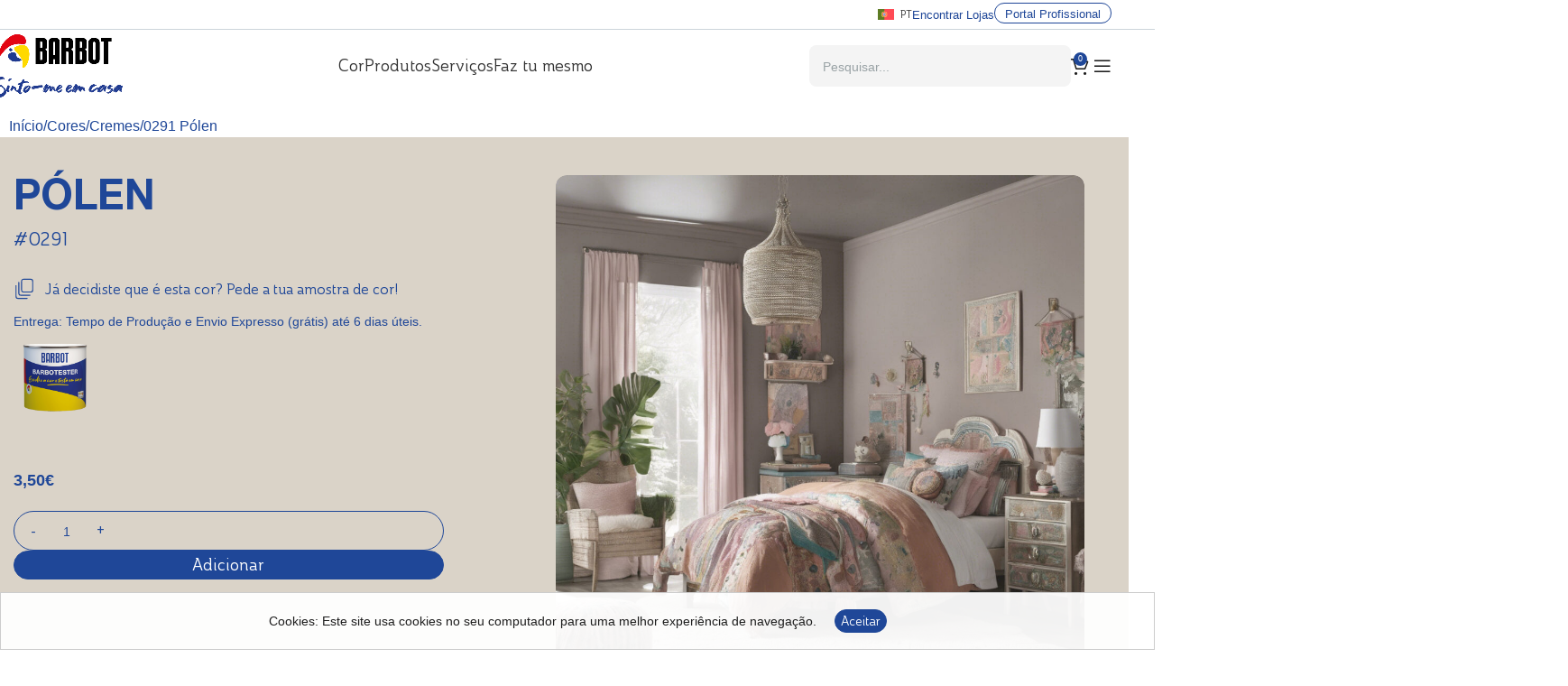

--- FILE ---
content_type: text/html; charset=UTF-8
request_url: https://barbot.pt/cor/0291-polen/
body_size: 30655
content:
<!DOCTYPE html>
<html lang="pt-pt">
<head>
	<meta charset="UTF-8">
	<link rel="profile" href="https://gmpg.org/xfn/11">
	<link rel="pingback" href="https://barbot.pt/xmlrpc.php">

	<title>0291 Pólen - BARBOT</title>
	<style>img:is([sizes="auto" i], [sizes^="auto," i]) { contain-intrinsic-size: 3000px 1500px }</style>
	<link rel="alternate" hreflang="en" href="https://barbot.pt/en/product/0291-polen/" />
<link rel="alternate" hreflang="pt-pt" href="https://barbot.pt/cor/0291-polen/" />
<link rel="alternate" hreflang="fr" href="https://barbot.pt/fr/produit/0291-polen/" />
<link rel="alternate" hreflang="x-default" href="https://barbot.pt/cor/0291-polen/" />
<meta name="robots" content="index, follow, max-snippet:-1, max-image-preview:large, max-video-preview:-1">
<link rel="canonical" href="https://barbot.pt/cor/0291-polen/">
<meta property="og:url" content="https://barbot.pt/cor/0291-polen/">
<meta property="og:site_name" content="BARBOT">
<meta property="og:locale" content="pt_PT">
<meta property="og:locale:alternate" content="en_US">
<meta property="og:locale:alternate" content="fr_FR">
<meta property="og:type" content="og:product">
<meta property="article:author" content="">
<meta property="article:publisher" content="">
<meta property="og:title" content="0291 Pólen - BARBOT">
<meta property="og:image" content="https://barbot.pt/wp-content/uploads/2024/02/0291-Polen.jpg">
<meta property="og:image:secure_url" content="https://barbot.pt/wp-content/uploads/2024/02/0291-Polen.jpg">
<meta property="og:image:width" content="1024">
<meta property="og:image:height" content="1024">
<meta property="fb:pages" content="">
<meta property="fb:admins" content="">
<meta property="fb:app_id" content="">
<meta name="twitter:card" content="summary">
<meta name="twitter:site" content="">
<meta name="twitter:creator" content="">
<meta name="twitter:title" content="0291 Pólen - BARBOT">
<meta name="twitter:image" content="https://barbot.pt/wp-content/uploads/2024/02/0291-Polen.jpg">
<link rel='dns-prefetch' href='//cdn.jsdelivr.net' />
<link rel="alternate" type="application/rss+xml" title="BARBOT &raquo; Feed" href="https://barbot.pt/feed/" />
<link rel="alternate" type="application/rss+xml" title="BARBOT &raquo; Feed de comentários" href="https://barbot.pt/comments/feed/" />
<link rel='stylesheet' id='dashicons-css' href='https://barbot.pt/wp-includes/css/dashicons.min.css?ver=6.7.4' type='text/css' media='all' />
<link rel='stylesheet' id='wp-jquery-ui-dialog-css' href='https://barbot.pt/wp-includes/css/jquery-ui-dialog.min.css?ver=6.7.4' type='text/css' media='all' />
<link rel='stylesheet' id='wp-block-library-css' href='https://barbot.pt/wp-includes/css/dist/block-library/style.min.css?ver=6.7.4' type='text/css' media='all' />
<style id='global-styles-inline-css' type='text/css'>
:root{--wp--preset--aspect-ratio--square: 1;--wp--preset--aspect-ratio--4-3: 4/3;--wp--preset--aspect-ratio--3-4: 3/4;--wp--preset--aspect-ratio--3-2: 3/2;--wp--preset--aspect-ratio--2-3: 2/3;--wp--preset--aspect-ratio--16-9: 16/9;--wp--preset--aspect-ratio--9-16: 9/16;--wp--preset--color--black: #000000;--wp--preset--color--cyan-bluish-gray: #abb8c3;--wp--preset--color--white: #ffffff;--wp--preset--color--pale-pink: #f78da7;--wp--preset--color--vivid-red: #cf2e2e;--wp--preset--color--luminous-vivid-orange: #ff6900;--wp--preset--color--luminous-vivid-amber: #fcb900;--wp--preset--color--light-green-cyan: #7bdcb5;--wp--preset--color--vivid-green-cyan: #00d084;--wp--preset--color--pale-cyan-blue: #8ed1fc;--wp--preset--color--vivid-cyan-blue: #0693e3;--wp--preset--color--vivid-purple: #9b51e0;--wp--preset--gradient--vivid-cyan-blue-to-vivid-purple: linear-gradient(135deg,rgba(6,147,227,1) 0%,rgb(155,81,224) 100%);--wp--preset--gradient--light-green-cyan-to-vivid-green-cyan: linear-gradient(135deg,rgb(122,220,180) 0%,rgb(0,208,130) 100%);--wp--preset--gradient--luminous-vivid-amber-to-luminous-vivid-orange: linear-gradient(135deg,rgba(252,185,0,1) 0%,rgba(255,105,0,1) 100%);--wp--preset--gradient--luminous-vivid-orange-to-vivid-red: linear-gradient(135deg,rgba(255,105,0,1) 0%,rgb(207,46,46) 100%);--wp--preset--gradient--very-light-gray-to-cyan-bluish-gray: linear-gradient(135deg,rgb(238,238,238) 0%,rgb(169,184,195) 100%);--wp--preset--gradient--cool-to-warm-spectrum: linear-gradient(135deg,rgb(74,234,220) 0%,rgb(151,120,209) 20%,rgb(207,42,186) 40%,rgb(238,44,130) 60%,rgb(251,105,98) 80%,rgb(254,248,76) 100%);--wp--preset--gradient--blush-light-purple: linear-gradient(135deg,rgb(255,206,236) 0%,rgb(152,150,240) 100%);--wp--preset--gradient--blush-bordeaux: linear-gradient(135deg,rgb(254,205,165) 0%,rgb(254,45,45) 50%,rgb(107,0,62) 100%);--wp--preset--gradient--luminous-dusk: linear-gradient(135deg,rgb(255,203,112) 0%,rgb(199,81,192) 50%,rgb(65,88,208) 100%);--wp--preset--gradient--pale-ocean: linear-gradient(135deg,rgb(255,245,203) 0%,rgb(182,227,212) 50%,rgb(51,167,181) 100%);--wp--preset--gradient--electric-grass: linear-gradient(135deg,rgb(202,248,128) 0%,rgb(113,206,126) 100%);--wp--preset--gradient--midnight: linear-gradient(135deg,rgb(2,3,129) 0%,rgb(40,116,252) 100%);--wp--preset--font-size--small: 13px;--wp--preset--font-size--medium: 20px;--wp--preset--font-size--large: 36px;--wp--preset--font-size--x-large: 42px;--wp--preset--spacing--20: 0.44rem;--wp--preset--spacing--30: 0.67rem;--wp--preset--spacing--40: 1rem;--wp--preset--spacing--50: 1.5rem;--wp--preset--spacing--60: 2.25rem;--wp--preset--spacing--70: 3.38rem;--wp--preset--spacing--80: 5.06rem;--wp--preset--shadow--natural: 6px 6px 9px rgba(0, 0, 0, 0.2);--wp--preset--shadow--deep: 12px 12px 50px rgba(0, 0, 0, 0.4);--wp--preset--shadow--sharp: 6px 6px 0px rgba(0, 0, 0, 0.2);--wp--preset--shadow--outlined: 6px 6px 0px -3px rgba(255, 255, 255, 1), 6px 6px rgba(0, 0, 0, 1);--wp--preset--shadow--crisp: 6px 6px 0px rgba(0, 0, 0, 1);}:where(body) { margin: 0; }.wp-site-blocks > .alignleft { float: left; margin-right: 2em; }.wp-site-blocks > .alignright { float: right; margin-left: 2em; }.wp-site-blocks > .aligncenter { justify-content: center; margin-left: auto; margin-right: auto; }:where(.is-layout-flex){gap: 0.5em;}:where(.is-layout-grid){gap: 0.5em;}.is-layout-flow > .alignleft{float: left;margin-inline-start: 0;margin-inline-end: 2em;}.is-layout-flow > .alignright{float: right;margin-inline-start: 2em;margin-inline-end: 0;}.is-layout-flow > .aligncenter{margin-left: auto !important;margin-right: auto !important;}.is-layout-constrained > .alignleft{float: left;margin-inline-start: 0;margin-inline-end: 2em;}.is-layout-constrained > .alignright{float: right;margin-inline-start: 2em;margin-inline-end: 0;}.is-layout-constrained > .aligncenter{margin-left: auto !important;margin-right: auto !important;}.is-layout-constrained > :where(:not(.alignleft):not(.alignright):not(.alignfull)){margin-left: auto !important;margin-right: auto !important;}body .is-layout-flex{display: flex;}.is-layout-flex{flex-wrap: wrap;align-items: center;}.is-layout-flex > :is(*, div){margin: 0;}body .is-layout-grid{display: grid;}.is-layout-grid > :is(*, div){margin: 0;}body{padding-top: 0px;padding-right: 0px;padding-bottom: 0px;padding-left: 0px;}a:where(:not(.wp-element-button)){text-decoration: none;}:root :where(.wp-element-button, .wp-block-button__link){background-color: #32373c;border-width: 0;color: #fff;font-family: inherit;font-size: inherit;line-height: inherit;padding: calc(0.667em + 2px) calc(1.333em + 2px);text-decoration: none;}.has-black-color{color: var(--wp--preset--color--black) !important;}.has-cyan-bluish-gray-color{color: var(--wp--preset--color--cyan-bluish-gray) !important;}.has-white-color{color: var(--wp--preset--color--white) !important;}.has-pale-pink-color{color: var(--wp--preset--color--pale-pink) !important;}.has-vivid-red-color{color: var(--wp--preset--color--vivid-red) !important;}.has-luminous-vivid-orange-color{color: var(--wp--preset--color--luminous-vivid-orange) !important;}.has-luminous-vivid-amber-color{color: var(--wp--preset--color--luminous-vivid-amber) !important;}.has-light-green-cyan-color{color: var(--wp--preset--color--light-green-cyan) !important;}.has-vivid-green-cyan-color{color: var(--wp--preset--color--vivid-green-cyan) !important;}.has-pale-cyan-blue-color{color: var(--wp--preset--color--pale-cyan-blue) !important;}.has-vivid-cyan-blue-color{color: var(--wp--preset--color--vivid-cyan-blue) !important;}.has-vivid-purple-color{color: var(--wp--preset--color--vivid-purple) !important;}.has-black-background-color{background-color: var(--wp--preset--color--black) !important;}.has-cyan-bluish-gray-background-color{background-color: var(--wp--preset--color--cyan-bluish-gray) !important;}.has-white-background-color{background-color: var(--wp--preset--color--white) !important;}.has-pale-pink-background-color{background-color: var(--wp--preset--color--pale-pink) !important;}.has-vivid-red-background-color{background-color: var(--wp--preset--color--vivid-red) !important;}.has-luminous-vivid-orange-background-color{background-color: var(--wp--preset--color--luminous-vivid-orange) !important;}.has-luminous-vivid-amber-background-color{background-color: var(--wp--preset--color--luminous-vivid-amber) !important;}.has-light-green-cyan-background-color{background-color: var(--wp--preset--color--light-green-cyan) !important;}.has-vivid-green-cyan-background-color{background-color: var(--wp--preset--color--vivid-green-cyan) !important;}.has-pale-cyan-blue-background-color{background-color: var(--wp--preset--color--pale-cyan-blue) !important;}.has-vivid-cyan-blue-background-color{background-color: var(--wp--preset--color--vivid-cyan-blue) !important;}.has-vivid-purple-background-color{background-color: var(--wp--preset--color--vivid-purple) !important;}.has-black-border-color{border-color: var(--wp--preset--color--black) !important;}.has-cyan-bluish-gray-border-color{border-color: var(--wp--preset--color--cyan-bluish-gray) !important;}.has-white-border-color{border-color: var(--wp--preset--color--white) !important;}.has-pale-pink-border-color{border-color: var(--wp--preset--color--pale-pink) !important;}.has-vivid-red-border-color{border-color: var(--wp--preset--color--vivid-red) !important;}.has-luminous-vivid-orange-border-color{border-color: var(--wp--preset--color--luminous-vivid-orange) !important;}.has-luminous-vivid-amber-border-color{border-color: var(--wp--preset--color--luminous-vivid-amber) !important;}.has-light-green-cyan-border-color{border-color: var(--wp--preset--color--light-green-cyan) !important;}.has-vivid-green-cyan-border-color{border-color: var(--wp--preset--color--vivid-green-cyan) !important;}.has-pale-cyan-blue-border-color{border-color: var(--wp--preset--color--pale-cyan-blue) !important;}.has-vivid-cyan-blue-border-color{border-color: var(--wp--preset--color--vivid-cyan-blue) !important;}.has-vivid-purple-border-color{border-color: var(--wp--preset--color--vivid-purple) !important;}.has-vivid-cyan-blue-to-vivid-purple-gradient-background{background: var(--wp--preset--gradient--vivid-cyan-blue-to-vivid-purple) !important;}.has-light-green-cyan-to-vivid-green-cyan-gradient-background{background: var(--wp--preset--gradient--light-green-cyan-to-vivid-green-cyan) !important;}.has-luminous-vivid-amber-to-luminous-vivid-orange-gradient-background{background: var(--wp--preset--gradient--luminous-vivid-amber-to-luminous-vivid-orange) !important;}.has-luminous-vivid-orange-to-vivid-red-gradient-background{background: var(--wp--preset--gradient--luminous-vivid-orange-to-vivid-red) !important;}.has-very-light-gray-to-cyan-bluish-gray-gradient-background{background: var(--wp--preset--gradient--very-light-gray-to-cyan-bluish-gray) !important;}.has-cool-to-warm-spectrum-gradient-background{background: var(--wp--preset--gradient--cool-to-warm-spectrum) !important;}.has-blush-light-purple-gradient-background{background: var(--wp--preset--gradient--blush-light-purple) !important;}.has-blush-bordeaux-gradient-background{background: var(--wp--preset--gradient--blush-bordeaux) !important;}.has-luminous-dusk-gradient-background{background: var(--wp--preset--gradient--luminous-dusk) !important;}.has-pale-ocean-gradient-background{background: var(--wp--preset--gradient--pale-ocean) !important;}.has-electric-grass-gradient-background{background: var(--wp--preset--gradient--electric-grass) !important;}.has-midnight-gradient-background{background: var(--wp--preset--gradient--midnight) !important;}.has-small-font-size{font-size: var(--wp--preset--font-size--small) !important;}.has-medium-font-size{font-size: var(--wp--preset--font-size--medium) !important;}.has-large-font-size{font-size: var(--wp--preset--font-size--large) !important;}.has-x-large-font-size{font-size: var(--wp--preset--font-size--x-large) !important;}
:where(.wp-block-post-template.is-layout-flex){gap: 1.25em;}:where(.wp-block-post-template.is-layout-grid){gap: 1.25em;}
:where(.wp-block-columns.is-layout-flex){gap: 2em;}:where(.wp-block-columns.is-layout-grid){gap: 2em;}
:root :where(.wp-block-pullquote){font-size: 1.5em;line-height: 1.6;}
</style>
<style id='woocommerce-inline-inline-css' type='text/css'>
.woocommerce form .form-row .required { visibility: visible; }
</style>
<link rel='stylesheet' id='wpml-legacy-horizontal-list-0-css' href='https://barbot.pt/wp-content/plugins/sitepress-multilingual-cms/templates/language-switchers/legacy-list-horizontal/style.min.css?ver=1' type='text/css' media='all' />
<link rel='stylesheet' id='flickity-css' href='https://barbot.pt/wp-content/plugins/iconic-woo-attribute-swatches/assets/vendor/flickity/flickity.min.css?ver=1.19.0' type='text/css' media='all' />
<link rel='stylesheet' id='iconic-was-styles-css' href='https://barbot.pt/wp-content/plugins/iconic-woo-attribute-swatches/assets/frontend/css/main.min.css?ver=1.19.0' type='text/css' media='all' />
<link rel='stylesheet' id='slick-css' href='https://cdn.jsdelivr.net/npm/slick-carousel@1.8.1/slick/slick.css?ver=6.7.4' type='text/css' media='all' />
<link rel='stylesheet' id='elementor-frontend-css' href='https://barbot.pt/wp-content/uploads/elementor/css/custom-frontend.min.css?ver=1768607777' type='text/css' media='all' />
<link rel='stylesheet' id='elementor-post-15-css' href='https://barbot.pt/wp-content/uploads/elementor/css/post-15.css?ver=1768607777' type='text/css' media='all' />
<link rel='stylesheet' id='font-awesome-5-all-css' href='https://barbot.pt/wp-content/plugins/elementor/assets/lib/font-awesome/css/all.min.css?ver=3.28.4' type='text/css' media='all' />
<link rel='stylesheet' id='font-awesome-4-shim-css' href='https://barbot.pt/wp-content/plugins/elementor/assets/lib/font-awesome/css/v4-shims.min.css?ver=3.28.4' type='text/css' media='all' />
<link rel='stylesheet' id='wd-style-base-css' href='https://barbot.pt/wp-content/themes/woodmart/css/parts/base.min.css?ver=8.2.5' type='text/css' media='all' />
<link rel='stylesheet' id='wd-helpers-wpb-elem-css' href='https://barbot.pt/wp-content/themes/woodmart/css/parts/helpers-wpb-elem.min.css?ver=8.2.5' type='text/css' media='all' />
<link rel='stylesheet' id='wd-wpml-css' href='https://barbot.pt/wp-content/themes/woodmart/css/parts/int-wpml.min.css?ver=8.2.5' type='text/css' media='all' />
<link rel='stylesheet' id='wd-elementor-base-css' href='https://barbot.pt/wp-content/themes/woodmart/css/parts/int-elem-base.min.css?ver=8.2.5' type='text/css' media='all' />
<link rel='stylesheet' id='wd-elementor-pro-base-css' href='https://barbot.pt/wp-content/themes/woodmart/css/parts/int-elementor-pro.min.css?ver=8.2.5' type='text/css' media='all' />
<link rel='stylesheet' id='wd-woocommerce-base-css' href='https://barbot.pt/wp-content/themes/woodmart/css/parts/woocommerce-base.min.css?ver=8.2.5' type='text/css' media='all' />
<link rel='stylesheet' id='wd-mod-star-rating-css' href='https://barbot.pt/wp-content/themes/woodmart/css/parts/mod-star-rating.min.css?ver=8.2.5' type='text/css' media='all' />
<link rel='stylesheet' id='wd-woocommerce-block-notices-css' href='https://barbot.pt/wp-content/themes/woodmart/css/parts/woo-mod-block-notices.min.css?ver=8.2.5' type='text/css' media='all' />
<link rel='stylesheet' id='wd-woo-mod-quantity-css' href='https://barbot.pt/wp-content/themes/woodmart/css/parts/woo-mod-quantity.min.css?ver=8.2.5' type='text/css' media='all' />
<link rel='stylesheet' id='wd-woo-single-prod-el-base-css' href='https://barbot.pt/wp-content/themes/woodmart/css/parts/woo-single-prod-el-base.min.css?ver=8.2.5' type='text/css' media='all' />
<link rel='stylesheet' id='wd-woo-mod-stock-status-css' href='https://barbot.pt/wp-content/themes/woodmart/css/parts/woo-mod-stock-status.min.css?ver=8.2.5' type='text/css' media='all' />
<link rel='stylesheet' id='wd-woo-mod-shop-attributes-css' href='https://barbot.pt/wp-content/themes/woodmart/css/parts/woo-mod-shop-attributes.min.css?ver=8.2.5' type='text/css' media='all' />
<link rel='stylesheet' id='wd-wp-blocks-css' href='https://barbot.pt/wp-content/themes/woodmart/css/parts/wp-blocks.min.css?ver=8.2.5' type='text/css' media='all' />
<link rel='stylesheet' id='child-style-css' href='https://barbot.pt/wp-content/themes/product-child/style.css?ver=8.2.5' type='text/css' media='all' />
<link rel='stylesheet' id='wd-header-base-css' href='https://barbot.pt/wp-content/themes/woodmart/css/parts/header-base.min.css?ver=8.2.5' type='text/css' media='all' />
<link rel='stylesheet' id='wd-mod-tools-css' href='https://barbot.pt/wp-content/themes/woodmart/css/parts/mod-tools.min.css?ver=8.2.5' type='text/css' media='all' />
<link rel='stylesheet' id='wd-mod-nav-menu-label-css' href='https://barbot.pt/wp-content/themes/woodmart/css/parts/mod-nav-menu-label.min.css?ver=8.2.5' type='text/css' media='all' />
<link rel='stylesheet' id='wd-header-search-css' href='https://barbot.pt/wp-content/themes/woodmart/css/parts/header-el-search.min.css?ver=8.2.5' type='text/css' media='all' />
<link rel='stylesheet' id='wd-header-search-form-css' href='https://barbot.pt/wp-content/themes/woodmart/css/parts/header-el-search-form.min.css?ver=8.2.5' type='text/css' media='all' />
<link rel='stylesheet' id='wd-wd-search-form-css' href='https://barbot.pt/wp-content/themes/woodmart/css/parts/wd-search-form.min.css?ver=8.2.5' type='text/css' media='all' />
<link rel='stylesheet' id='wd-wd-search-results-css' href='https://barbot.pt/wp-content/themes/woodmart/css/parts/wd-search-results.min.css?ver=8.2.5' type='text/css' media='all' />
<link rel='stylesheet' id='wd-wd-search-dropdown-css' href='https://barbot.pt/wp-content/themes/woodmart/css/parts/wd-search-dropdown.min.css?ver=8.2.5' type='text/css' media='all' />
<link rel='stylesheet' id='wd-header-my-account-dropdown-css' href='https://barbot.pt/wp-content/themes/woodmart/css/parts/header-el-my-account-dropdown.min.css?ver=8.2.5' type='text/css' media='all' />
<link rel='stylesheet' id='wd-woo-mod-login-form-css' href='https://barbot.pt/wp-content/themes/woodmart/css/parts/woo-mod-login-form.min.css?ver=8.2.5' type='text/css' media='all' />
<link rel='stylesheet' id='wd-header-my-account-css' href='https://barbot.pt/wp-content/themes/woodmart/css/parts/header-el-my-account.min.css?ver=8.2.5' type='text/css' media='all' />
<link rel='stylesheet' id='wd-header-cart-side-css' href='https://barbot.pt/wp-content/themes/woodmart/css/parts/header-el-cart-side.min.css?ver=8.2.5' type='text/css' media='all' />
<link rel='stylesheet' id='wd-header-cart-css' href='https://barbot.pt/wp-content/themes/woodmart/css/parts/header-el-cart.min.css?ver=8.2.5' type='text/css' media='all' />
<link rel='stylesheet' id='wd-widget-shopping-cart-css' href='https://barbot.pt/wp-content/themes/woodmart/css/parts/woo-widget-shopping-cart.min.css?ver=8.2.5' type='text/css' media='all' />
<link rel='stylesheet' id='wd-widget-product-list-css' href='https://barbot.pt/wp-content/themes/woodmart/css/parts/woo-widget-product-list.min.css?ver=8.2.5' type='text/css' media='all' />
<link rel='stylesheet' id='wd-header-fullscreen-menu-css' href='https://barbot.pt/wp-content/themes/woodmart/css/parts/header-el-fullscreen-menu.min.css?ver=8.2.5' type='text/css' media='all' />
<link rel='stylesheet' id='wd-header-mobile-nav-dropdown-css' href='https://barbot.pt/wp-content/themes/woodmart/css/parts/header-el-mobile-nav-dropdown.min.css?ver=8.2.5' type='text/css' media='all' />
<link rel='stylesheet' id='wd-woo-single-prod-builder-css' href='https://barbot.pt/wp-content/themes/woodmart/css/parts/woo-single-prod-builder.min.css?ver=8.2.5' type='text/css' media='all' />
<link rel='stylesheet' id='wd-woo-mod-variation-form-css' href='https://barbot.pt/wp-content/themes/woodmart/css/parts/woo-mod-variation-form.min.css?ver=8.2.5' type='text/css' media='all' />
<link rel='stylesheet' id='wd-woo-mod-swatches-base-css' href='https://barbot.pt/wp-content/themes/woodmart/css/parts/woo-mod-swatches-base.min.css?ver=8.2.5' type='text/css' media='all' />
<link rel='stylesheet' id='wd-woo-mod-variation-form-single-css' href='https://barbot.pt/wp-content/themes/woodmart/css/parts/woo-mod-variation-form-single.min.css?ver=8.2.5' type='text/css' media='all' />
<link rel='stylesheet' id='wd-woo-mod-swatches-style-4-css' href='https://barbot.pt/wp-content/themes/woodmart/css/parts/woo-mod-swatches-style-4.min.css?ver=8.2.5' type='text/css' media='all' />
<link rel='stylesheet' id='wd-woo-mod-swatches-dis-1-css' href='https://barbot.pt/wp-content/themes/woodmart/css/parts/woo-mod-swatches-dis-style-1.min.css?ver=8.2.5' type='text/css' media='all' />
<link rel='stylesheet' id='wd-woo-single-prod-el-gallery-css' href='https://barbot.pt/wp-content/themes/woodmart/css/parts/woo-single-prod-el-gallery.min.css?ver=8.2.5' type='text/css' media='all' />
<link rel='stylesheet' id='wd-woo-single-prod-el-gallery-opt-thumb-left-desktop-css' href='https://barbot.pt/wp-content/themes/woodmart/css/parts/woo-single-prod-el-gallery-opt-thumb-left-desktop.min.css?ver=8.2.5' type='text/css' media='all' />
<link rel='stylesheet' id='wd-swiper-css' href='https://barbot.pt/wp-content/themes/woodmart/css/parts/lib-swiper.min.css?ver=8.2.5' type='text/css' media='all' />
<link rel='stylesheet' id='wd-swiper-arrows-css' href='https://barbot.pt/wp-content/themes/woodmart/css/parts/lib-swiper-arrows.min.css?ver=8.2.5' type='text/css' media='all' />
<link rel='stylesheet' id='wd-footer-base-css' href='https://barbot.pt/wp-content/themes/woodmart/css/parts/footer-base.min.css?ver=8.2.5' type='text/css' media='all' />
<link rel='stylesheet' id='wd-social-icons-css' href='https://barbot.pt/wp-content/themes/woodmart/css/parts/el-social-icons.min.css?ver=8.2.5' type='text/css' media='all' />
<link rel='stylesheet' id='wd-header-search-fullscreen-css' href='https://barbot.pt/wp-content/themes/woodmart/css/parts/header-el-search-fullscreen-general.min.css?ver=8.2.5' type='text/css' media='all' />
<link rel='stylesheet' id='wd-header-search-fullscreen-1-css' href='https://barbot.pt/wp-content/themes/woodmart/css/parts/header-el-search-fullscreen-1.min.css?ver=8.2.5' type='text/css' media='all' />
<link rel='stylesheet' id='xts-style-default_header-css' href='https://barbot.pt/wp-content/uploads/2025/11/xts-default_header-1763460932.css?ver=8.2.5' type='text/css' media='all' />
<link rel='stylesheet' id='xts-style-theme_settings_default-css' href='https://barbot.pt/wp-content/uploads/2025/08/xts-theme_settings_default-1754432701.css?ver=8.2.5' type='text/css' media='all' />
<script type="text/javascript" src="https://barbot.pt/wp-includes/js/jquery/jquery.min.js?ver=3.7.1" id="jquery-core-js"></script>
<script type="text/javascript" src="https://barbot.pt/wp-includes/js/jquery/jquery-migrate.min.js?ver=3.4.1" id="jquery-migrate-js"></script>
<script type="text/javascript" id="jquery-js-after">
/* <![CDATA[ */
    jQuery(document).ready(function($) {
        $('#color_family_dropdown').change(function() {
            var selectedFamily = $(this).val();
            var productId = $('#product_id').val();

            if (selectedFamily) {
                $.ajax({
                    url: 'https://barbot.pt/wp-admin/admin-ajax.php',
                    type: 'POST',
                    data: {
                        action: 'load_variations_by_color_family',
                        product_id: productId,
                        color_family: selectedFamily
                    },
                    success: function(response) {
                        $('#variation_dropdown_container').html(response);
                    }
                });
            } else {
                $('#variation_dropdown_container').html('');
            }
        });
    });
    

        jQuery(document).ready(function($) {
        
        
        
        
        // Function to determine if a color is dark or light
            function isColorDark(hexColor) {
                var r = parseInt(hexColor.substring(1, 3), 16);
                var g = parseInt(hexColor.substring(3, 5), 16);
                var b = parseInt(hexColor.substring(5, 7), 16);
                // Calculate brightness
                var brightness = (r * 299 + g * 587 + b * 114) / 1000;
                return brightness < 128;
            }

            // Convert RGB to Hex
            function rgbToHex(r, g, b) {
                return "#" + ((1 << 24) + (r << 16) + (g << 8) + +b).toString(16).slice(1).toUpperCase();
            }

            // Check and apply text color based on background color
            $(".iconic-was-swatch__graphic").each(function() {
                var $graphic = $(this);
                var backgroundColor = $graphic.css("background-color");
                var hexColor = backgroundColor.match(/^rgb\((\d+),\s*(\d+),\s*(\d+)\)$/);

                if (hexColor) {
                    hexColor = rgbToHex(parseInt(hexColor[1]), parseInt(hexColor[2]), parseInt(hexColor[3]));
                } else {
                    // If background-color is already in hex
                    hexColor = backgroundColor;
                }

                if (hexColor && isColorDark(hexColor)) {
                    $graphic.siblings(".iconic-was-swatch__text").addClass("light-text"); // Add class for dark backgrounds
                }
            });

            // Existing functionality
            $(".iconic-was-swatches__label").each(function() {
                var $label = $(this);
                var labelText = $label.text().trim().toLowerCase().replace(/\s+/g, "-");
                $label.addClass(labelText);
            });
        
            // Add custom class based on label text
            $(".iconic-was-swatches__label").each(function() {
                var $label = $(this);
                var labelText = $label.text().trim().toLowerCase().replace(/\s+/g, "-");
                $label.addClass(labelText);
            });

            // Add UL classes to parent TR
            $("tr").has("ul.iconic-was-swatches").each(function() {
                var $tr = $(this);
                var $ul = $tr.find("ul.iconic-was-swatches");
                var classes = $ul.attr("class");
                
                $tr.addClass(classes);
            });

            // Hide swatch items only if the UL has specific classes
            $("ul.iconic-was-swatches.iconic-was-swatches--stacked.iconic-was-swatches--colour-swatch").each(function() {
                $(this).find(".iconic-was-swatches__item").hide();
            });

            // Toggle visibility of items on label click
            $(".iconic-was-swatches__label").on("click", function() {
                var $label = $(this);
                $label.nextUntil(".iconic-was-swatches__label").slideToggle(300); // Toggle with animation
                $label.toggleClass("active"); // Toggle active class
            });

            // Remove text before double dashes
            $(".iconic-was-swatch__text").each(function() {
                var $textElement = $(this);
                var fullText = $textElement.text();
                var textParts = fullText.split("-");

                if (textParts.length > 1) {
                    $textElement.text(textParts[1].trim());
                }
            });
        });
    
/* ]]> */
</script>
<script type="text/javascript" id="wpml-cookie-js-extra">
/* <![CDATA[ */
var wpml_cookies = {"wp-wpml_current_language":{"value":"pt-pt","expires":1,"path":"\/"}};
var wpml_cookies = {"wp-wpml_current_language":{"value":"pt-pt","expires":1,"path":"\/"}};
/* ]]> */
</script>
<script type="text/javascript" src="https://barbot.pt/wp-content/plugins/sitepress-multilingual-cms/res/js/cookies/language-cookie.js?ver=483900" id="wpml-cookie-js" defer="defer" data-wp-strategy="defer"></script>
<script type="text/javascript" src="https://barbot.pt/wp-content/plugins/woocommerce/assets/js/jquery-blockui/jquery.blockUI.min.js?ver=2.7.0-wc.9.9.6" id="jquery-blockui-js" defer="defer" data-wp-strategy="defer"></script>
<script type="text/javascript" id="wc-add-to-cart-js-extra">
/* <![CDATA[ */
var wc_add_to_cart_params = {"ajax_url":"\/wp-admin\/admin-ajax.php","wc_ajax_url":"\/?wc-ajax=%%endpoint%%","i18n_view_cart":"Ver carrinho","cart_url":"https:\/\/barbot.pt\/carrinho\/","is_cart":"","cart_redirect_after_add":"no"};
/* ]]> */
</script>
<script type="text/javascript" src="https://barbot.pt/wp-content/plugins/woocommerce/assets/js/frontend/add-to-cart.min.js?ver=9.9.6" id="wc-add-to-cart-js" defer="defer" data-wp-strategy="defer"></script>
<script type="text/javascript" id="wc-single-product-js-extra">
/* <![CDATA[ */
var wc_single_product_params = {"i18n_required_rating_text":"Seleccione uma classifica\u00e7\u00e3o","i18n_rating_options":["1 of 5 stars","2 of 5 stars","3 of 5 stars","4 of 5 stars","5 of 5 stars"],"i18n_product_gallery_trigger_text":"View full-screen image gallery","review_rating_required":"no","flexslider":{"rtl":false,"animation":"slide","smoothHeight":true,"directionNav":false,"controlNav":"thumbnails","slideshow":false,"animationSpeed":500,"animationLoop":false,"allowOneSlide":false},"zoom_enabled":"","zoom_options":[],"photoswipe_enabled":"","photoswipe_options":{"shareEl":false,"closeOnScroll":false,"history":false,"hideAnimationDuration":0,"showAnimationDuration":0},"flexslider_enabled":""};
/* ]]> */
</script>
<script type="text/javascript" src="https://barbot.pt/wp-content/plugins/woocommerce/assets/js/frontend/single-product.min.js?ver=9.9.6" id="wc-single-product-js" defer="defer" data-wp-strategy="defer"></script>
<script type="text/javascript" src="https://barbot.pt/wp-content/plugins/woocommerce/assets/js/js-cookie/js.cookie.min.js?ver=2.1.4-wc.9.9.6" id="js-cookie-js" defer="defer" data-wp-strategy="defer"></script>
<script type="text/javascript" id="woocommerce-js-extra">
/* <![CDATA[ */
var woocommerce_params = {"ajax_url":"\/wp-admin\/admin-ajax.php","wc_ajax_url":"\/?wc-ajax=%%endpoint%%","i18n_password_show":"Show password","i18n_password_hide":"Hide password"};
/* ]]> */
</script>
<script type="text/javascript" src="https://barbot.pt/wp-content/plugins/woocommerce/assets/js/frontend/woocommerce.min.js?ver=9.9.6" id="woocommerce-js" defer="defer" data-wp-strategy="defer"></script>
<script type="text/javascript" src="https://cdn.jsdelivr.net/npm/slick-carousel@1.8.1/slick/slick.min.js?ver=6.7.4" id="slick-js"></script>
<script type="text/javascript" src="https://barbot.pt/wp-content/themes/woodmart/js/libs/device.min.js?ver=8.2.5" id="wd-device-library-js"></script>
<script type="text/javascript" src="https://barbot.pt/wp-content/themes/woodmart/js/scripts/global/scrollBar.min.js?ver=8.2.5" id="wd-scrollbar-js"></script>
<script type="text/javascript" src="https://barbot.pt/wp-content/plugins/elementor/assets/lib/font-awesome/js/v4-shims.min.js?ver=3.28.4" id="font-awesome-4-shim-js"></script>
<link rel="https://api.w.org/" href="https://barbot.pt/wp-json/" /><link rel="alternate" title="JSON" type="application/json" href="https://barbot.pt/wp-json/wp/v2/product/4099" /><link rel="EditURI" type="application/rsd+xml" title="RSD" href="https://barbot.pt/xmlrpc.php?rsd" />
<meta name="generator" content="WordPress 6.7.4" />
<meta name="generator" content="WooCommerce 9.9.6" />
<link rel='shortlink' href='https://barbot.pt/?p=4099' />
<link rel="alternate" title="oEmbed (JSON)" type="application/json+oembed" href="https://barbot.pt/wp-json/oembed/1.0/embed?url=https%3A%2F%2Fbarbot.pt%2Fcor%2F0291-polen%2F" />
<link rel="alternate" title="oEmbed (XML)" type="text/xml+oembed" href="https://barbot.pt/wp-json/oembed/1.0/embed?url=https%3A%2F%2Fbarbot.pt%2Fcor%2F0291-polen%2F&#038;format=xml" />
<meta name="generator" content="WPML ver:4.8.3 stt:1,4,41;" />
					<meta name="viewport" content="width=device-width, initial-scale=1.0, maximum-scale=1.0, user-scalable=no">
										<noscript><style>.woocommerce-product-gallery{ opacity: 1 !important; }</style></noscript>
				<style>
				.e-con.e-parent:nth-of-type(n+4):not(.e-lazyloaded):not(.e-no-lazyload),
				.e-con.e-parent:nth-of-type(n+4):not(.e-lazyloaded):not(.e-no-lazyload) * {
					background-image: none !important;
				}
				@media screen and (max-height: 1024px) {
					.e-con.e-parent:nth-of-type(n+3):not(.e-lazyloaded):not(.e-no-lazyload),
					.e-con.e-parent:nth-of-type(n+3):not(.e-lazyloaded):not(.e-no-lazyload) * {
						background-image: none !important;
					}
				}
				@media screen and (max-height: 640px) {
					.e-con.e-parent:nth-of-type(n+2):not(.e-lazyloaded):not(.e-no-lazyload),
					.e-con.e-parent:nth-of-type(n+2):not(.e-lazyloaded):not(.e-no-lazyload) * {
						background-image: none !important;
					}
				}
			</style>
			<link rel="icon" href="https://barbot.pt/wp-content/uploads/2024/01/cropped-cropped-favicon-32x32.png" sizes="32x32" />
<link rel="icon" href="https://barbot.pt/wp-content/uploads/2024/01/cropped-cropped-favicon-192x192.png" sizes="192x192" />
<link rel="apple-touch-icon" href="https://barbot.pt/wp-content/uploads/2024/01/cropped-cropped-favicon-180x180.png" />
<meta name="msapplication-TileImage" content="https://barbot.pt/wp-content/uploads/2024/01/cropped-cropped-favicon-270x270.png" />
		<style type="text/css" id="wp-custom-css">
			/*body:not(.admin-bar) .wpml-ls-statics-footer{display:none;}
body:not(.admin-bar) .whb-1m1vo8erejfqshom75cc{display:none;}
*/
.wd-header-secondary-nav .wd-dropdown-menu.wd-design-default{--wd-dropdown-width:120px;}

.whb-col-right .wd-header-secondary-nav .wd-dropdown-menu.wd-design-default{right:-64px;}

.wd-builder-off :is(.woocommerce-thankyou-order-received,.woocommerce-thankyou-order-failed){color:var(--n-primary-color); border-color:var(--n-primary-color);}

/* Logo NEW */
@media only screen and (min-width:1024px){
	header{padding-bottom:14px;}
}

.n_form_white .elementor-field-type-upload label{color:white!important;}

.elementor-field-group-recruta_cv{display: flex; flex-direction: column; align-items: flex-start;margin-bottom:22px!important;}
.elementor-field-group-recruta_cv label{margin-bottom:12px}

.elementor-form .elementor-field-group-recruta_cv input[type="file"]{
position: unset;
    z-index: unset;
    opacity: 1;
    width: unset;
    height: unset;
}

.page-template-page-profissional header{background-color: #ECECEC;}

.wd-dropdown{box-shadow:0px 4px 3px rgba(0, 0, 0, 0.06);}
.wd-dropdown-menu.wd-design-full-width:not(.wd-scroll), .wd-dropdown-menu.wd-design-full-width.wd-scroll .wd-dropdown-inner{padding-block:var(--wd-dropdown-padding, 12px);}
/* Logo NEW -- END */

.elementor-field-group-n_privacidade{padding-top:0;}

.wd-content-layout{padding-block: 0px;}
.wd-product .wd-entities-title{color:white;}


.wd-post-meta .wd-post-author, .wd-post-meta .wd-post-date{display:none;}
.wd-post-cat.wd-style-with-bg>a{color:white;}

.post-single-large-image .wd-entry-content{padding-top:32px;}

/* Styling Fixes */
.wd-product .wd-entities-title{font-weight: 600;}
.wd-products .price .amount{color:white;}

.wd-products .price del .amount{color:var(--color-gray-300);}

.wd-products .wd-entities-title a:hover{color:white; text-decoration:underline;}

/*
.product-element-bottom .price ins,
.product-element-bottom .price ins .amount{color:white!important;}
*/
.wd-product :is(.wd-product-cats,.wd-product-brands-links){font-size: 14px;}

.wd-product :is(.wd-product-cats,.wd-product-brands-links) a{color:white;}
.wd-product :is(.wd-product-cats,.wd-product-brands-links) a:hover{text-decoration:underline;}
/* Toggl */

.n_togg_nativo.elementor-widget-n-accordion .e-n-accordion-item{width:85%;}
.n_togg_nativo.elementor-widget-n-accordion .e-n-accordion-item-title{width:70%;}
@media only screen and (max-width:767px){
	.n_togg_nativo.elementor-widget-n-accordion .e-n-accordion-item{width:100%;}
	
}

/**/

.n_cat_cols.elementor-widget-image-box .elementor-image-box-title a:hover{color:white; }		</style>
		<style>
		
		</style></head>

<body class="product-template-default single single-product postid-4099 theme-woodmart woocommerce woocommerce-page woocommerce-no-js single-post-large-image wrapper-full-width  categories-accordion-on woodmart-ajax-shop-on elementor-default elementor-kit-15">
			<script type="text/javascript" id="wd-flicker-fix">// Flicker fix.</script><div data-nosnippet class="seopress-user-consent seopress-user-message seopress-user-consent-hide">
        <p>Cookies: Este site usa cookies no seu computador para uma melhor experiência de navegação.</p>
        <p>
            <button id="seopress-user-consent-accept" type="button">Aceitar</button>
            <button type="button" id="seopress-user-consent-close">X</button>
        </p>
    </div><div class="seopress-user-consent-backdrop seopress-user-consent-hide"></div><style>.seopress-user-consent {left: 50%;position: fixed;z-index: 8000;padding: 20px;display: inline-flex;justify-content: center;border: 1px solid #CCC;max-width:100%;width:100%;bottom:0;transform: translate(-50%, 0);text-align:center;background:rgba(255,255,255,0.94);}@media (max-width: 782px) {.seopress-user-consent {display: block;}}.seopress-user-consent.seopress-user-message p:first-child {margin-right:20px}.seopress-user-consent p {margin: 0;font-size: 0.8em;align-self: center;color:#1e1e1e;}.seopress-user-consent button {vertical-align: middle;margin: 0;font-size: 14px;background:#1f4798;color:#ffffff;}.seopress-user-consent button:hover{}#seopress-user-consent-close{margin: 0;position: relative;font-weight: bold;border: 1px solid #ccc;background:none;color:inherit;}#seopress-user-consent-close:hover{cursor:pointer;background:#222;color:#fff;}.seopress-user-consent a{color:#1f4798}.seopress-user-consent-hide{display:none;}.seopress-edit-choice{
        background: none;
        justify-content: start;
        z-index: 7500;
        border: none;
        width: inherit;
        transform: none;
        left: inherit;
        bottom: 0;
        top: inherit;
    }</style>	
	
	<div class="wd-page-wrapper website-wrapper">
									<header class="whb-header whb-default_header whb-sticky-shadow whb-scroll-stick whb-sticky-real">
					<div class="whb-main-header">
	
<div class="whb-row whb-top-bar whb-not-sticky-row whb-without-bg whb-border-fullwidth whb-color-dark whb-hidden-mobile whb-flex-flex-middle">
	<div class="container">
		<div class="whb-flex-row whb-top-bar-inner">
			<div class="whb-column whb-col-left whb-column5 whb-visible-lg whb-empty-column">
	</div>
<div class="whb-column whb-col-center whb-column6 whb-visible-lg whb-empty-column">
	</div>
<div class="whb-column whb-col-right whb-column7 whb-visible-lg">
	
<div class="wd-header-nav wd-header-secondary-nav whb-1m1vo8erejfqshom75cc">
	<ul class="menu wd-nav wd-nav-secondary wd-style-default">
		<li class="menu-item menu-item-has-children wd-event-hover">
			<a href="https://barbot.pt/cor/0291-polen/" class="woodmart-nav-link">
									<img src="https://barbot.pt/wp-content/plugins/sitepress-multilingual-cms/res/flags/pt-pt.svg" alt="Flag for PT" class="wd-nav-img">
								<span class="nav-link-text">
					PT				</span>
			</a>
			<div class="wd-dropdown-menu wd-dropdown wd-design-default sub-menu-dropdown color-scheme-dark">
				<div class="container">
					<ul class="wd-sub-menu sub-menu">
																					<li class="menu-item">
									<a href="https://barbot.pt/en/product/0291-polen/" hreflang="en" class="woodmart-nav-link">
																					<img src="https://barbot.pt/wp-content/plugins/sitepress-multilingual-cms/res/flags/en.svg" alt="Flag for EN" class="wd-nav-img">
																				<span class="nav-link-text">
											EN										</span>
									</a>
								</li>
															<li class="menu-item">
									<a href="https://barbot.pt/fr/produit/0291-polen/" hreflang="fr" class="woodmart-nav-link">
																					<img src="https://barbot.pt/wp-content/plugins/sitepress-multilingual-cms/res/flags/fr.svg" alt="Flag for FR" class="wd-nav-img">
																				<span class="nav-link-text">
											FR										</span>
									</a>
								</li>
																		</ul>
				</div>
			</div>
		</li>
	</ul>
</div>
<div class="wd-header-nav wd-header-main-nav text-left wd-inline wd-design-1 whb-awqq7fxcuhxs0ixvn1nd" role="navigation" aria-label="Main navigation">
	<ul id="menu-menu-topo" class="menu wd-nav wd-nav-main wd-style-default wd-gap-s"><li id="menu-item-414983" class="menu-item menu-item-type-post_type menu-item-object-page menu-item-414983 item-level-0 menu-simple-dropdown wd-event-hover" ><a href="https://barbot.pt/lojas/" class="woodmart-nav-link"><span class="nav-link-text">Encontrar Lojas</span></a></li>
<li id="menu-item-415608" class="menu-item menu-item-type-post_type menu-item-object-page menu-item-415608 item-level-0 menu-simple-dropdown wd-event-hover" ><a href="https://barbot.pt/profissional/" class="woodmart-nav-link"><span class="nav-link-text">Portal Profissional</span></a></li>
</ul></div>
</div>
<div class="whb-column whb-col-mobile whb-column_mobile1 whb-hidden-lg whb-empty-column">
	</div>
		</div>
	</div>
</div>

<div class="whb-row whb-general-header whb-not-sticky-row whb-without-bg whb-without-border whb-color-dark whb-flex-equal-sides">
	<div class="container">
		<div class="whb-flex-row whb-general-header-inner">
			<div class="whb-column whb-col-left whb-column8 whb-visible-lg">
	<div class="site-logo whb-250rtwdwz5p8e5b7tpw0">
	<a href="https://barbot.pt/" class="wd-logo wd-main-logo" rel="home" aria-label="Site logo">
		<img src="https://barbot.pt/wp-content/uploads/2025/11/logotipo_barbot_assinaturas_pt_website.webp" alt="BARBOT" style="max-width: 148px;" loading="lazy" />	</a>
	</div>
</div>
<div class="whb-column whb-col-center whb-column9 whb-visible-lg">
	<div class="wd-header-nav wd-header-main-nav text-center wd-design-1 whb-tiueim5f5uazw1f1dm8r" role="navigation" aria-label="Main navigation">
	<ul id="menu-menu-principal" class="menu wd-nav wd-nav-main wd-style-default wd-gap-l"><li id="menu-item-558141" class="menu-item menu-item-type-post_type menu-item-object-page menu-item-558141 item-level-0 menu-mega-dropdown wd-event-hover menu-item-has-children" ><a href="https://barbot.pt/cores/" class="woodmart-nav-link"><span class="nav-link-text">Cor</span></a>
<div class="wd-dropdown-menu wd-dropdown wd-design-full-width color-scheme-dark">

<div class="container wd-entry-content">
			<link rel="stylesheet" id="elementor-post-296-css" href="https://barbot.pt/wp-content/uploads/elementor/css/post-296.css?ver=1768607778" type="text/css" media="all">
					<div data-elementor-type="wp-post" data-elementor-id="296" class="elementor elementor-296" data-elementor-post-type="cms_block">
				<div class="wd-negative-gap elementor-element elementor-element-ab9d73a e-flex e-con-boxed e-con e-parent" data-id="ab9d73a" data-element_type="container">
					<div class="e-con-inner">
		<div class="elementor-element elementor-element-d640763 e-con-full e-flex e-con e-child" data-id="d640763" data-element_type="container">
				</div>
		<div class="elementor-element elementor-element-630df43 e-con-full e-flex e-con e-child" data-id="630df43" data-element_type="container">
				<div class="elementor-element elementor-element-ebd24ad elementor-widget elementor-widget-wd_extra_menu_list" data-id="ebd24ad" data-element_type="widget" data-widget_type="wd_extra_menu_list.default">
				<div class="elementor-widget-container">
								<ul class="wd-sub-menu wd-sub-accented  mega-menu-list">
				<li class="item-with-label item-label-primary">
											<a >
																						
															Cores							
													</a>
					
					<ul class="sub-sub-menu">
													
							<li class="item-with-label item-label-primary">
								<a  href="https://barbot.pt/cores/">
																												
																			Todas as Cores									
																	</a>
							</li>
													
							<li class="item-with-label item-label-primary">
								<a  href="https://barbot.pt/produto/barbotester/">
																												
																			Barbotester									
																	</a>
							</li>
											</ul>
				</li>
			</ul>
						</div>
				</div>
				</div>
		<div class="elementor-element elementor-element-fe13a18 e-con-full e-flex e-con e-child" data-id="fe13a18" data-element_type="container">
				<div class="elementor-element elementor-element-5a0617d elementor-widget elementor-widget-wd_extra_menu_list" data-id="5a0617d" data-element_type="widget" data-widget_type="wd_extra_menu_list.default">
				<div class="elementor-widget-container">
								<ul class="wd-sub-menu wd-sub-accented  mega-menu-list">
				<li class="item-with-label item-label-primary">
											<a >
																						
															Explorar							
													</a>
					
					<ul class="sub-sub-menu">
													
							<li class="item-with-label item-label-primary">
								<a  href="https://barbot.pt/explorar/">
																												
																			Explorar Técnicas									
																	</a>
							</li>
													
							<li class="item-with-label item-label-primary">
								<a  href="https://barbot.pt/explorar-ideias/">
																												
																			Explorar Ideias									
																	</a>
							</li>
											</ul>
				</li>
			</ul>
						</div>
				</div>
				</div>
		<div class="elementor-element elementor-element-b343716 e-con-full e-flex e-con e-child" data-id="b343716" data-element_type="container">
				<div class="elementor-element elementor-element-7af6306 elementor-widget elementor-widget-wd_extra_menu_list" data-id="7af6306" data-element_type="widget" data-widget_type="wd_extra_menu_list.default">
				<div class="elementor-widget-container">
								<ul class="wd-sub-menu wd-sub-accented  mega-menu-list">
				<li class="item-with-label item-label-primary">
											<a >
																						
															Conhecimento							
													</a>
					
					<ul class="sub-sub-menu">
													
							<li class="item-with-label item-label-primary">
								<a  href="https://barbot.pt/consultoria-da-cor/">
																												
																			Consultoria de Cor									
																	</a>
							</li>
													
							<li class="item-with-label item-label-primary">
								<a  href="https://barbot.pt/pedir-catalogos/">
																												
																			Pedir Catálogo									
																	</a>
							</li>
											</ul>
				</li>
			</ul>
						</div>
				</div>
				</div>
		<div class="elementor-element elementor-element-399b27e e-con-full e-flex e-con e-child" data-id="399b27e" data-element_type="container">
				</div>
		<div class="elementor-element elementor-element-517fa22 e-con-full e-flex e-con e-child" data-id="517fa22" data-element_type="container">
				</div>
					</div>
				</div>
				</div>
		
</div>

</div>
</li>
<li id="menu-item-482044" class="menu-item menu-item-type-post_type menu-item-object-page menu-item-482044 item-level-0 menu-mega-dropdown wd-event-hover menu-item-has-children" ><a href="https://barbot.pt/produtos-barbot/" class="woodmart-nav-link"><span class="nav-link-text">Produtos</span></a>
<div class="wd-dropdown-menu wd-dropdown wd-design-full-width color-scheme-dark">

<div class="container wd-entry-content">
			<link rel="stylesheet" id="elementor-post-306-css" href="https://barbot.pt/wp-content/uploads/elementor/css/post-306.css?ver=1768607778" type="text/css" media="all">
					<div data-elementor-type="wp-post" data-elementor-id="306" class="elementor elementor-306" data-elementor-post-type="cms_block">
				<div class="wd-negative-gap elementor-element elementor-element-34d0462 e-flex e-con-boxed e-con e-parent" data-id="34d0462" data-element_type="container">
					<div class="e-con-inner">
		<div class="elementor-element elementor-element-39b72e2 e-con-full e-flex e-con e-child" data-id="39b72e2" data-element_type="container">
				</div>
		<div class="elementor-element elementor-element-b6c7937 e-con-full e-flex e-con e-child" data-id="b6c7937" data-element_type="container">
				<div class="elementor-element elementor-element-2e61ef4 elementor-widget elementor-widget-wd_extra_menu_list" data-id="2e61ef4" data-element_type="widget" data-widget_type="wd_extra_menu_list.default">
				<div class="elementor-widget-container">
								<ul class="wd-sub-menu wd-sub-accented  mega-menu-list">
				<li class="item-with-label item-label-primary">
											<a >
																						
															Tinta e Vernizes							
													</a>
					
					<ul class="sub-sub-menu">
													
							<li class="item-with-label item-label-primary">
								<a  href="https://barbot.pt/produtos/tinta/paredes-e-tetos/">
																												
																			Paredes e Tetos									
																	</a>
							</li>
													
							<li class="item-with-label item-label-primary">
								<a  href="https://barbot.pt/produtos/tinta/fachadas/">
																												
																			Fachadas									
																	</a>
							</li>
											</ul>
				</li>
			</ul>
						</div>
				</div>
				</div>
		<div class="elementor-element elementor-element-4ddb373 e-con-full e-flex e-con e-child" data-id="4ddb373" data-element_type="container">
				<div class="elementor-element elementor-element-1ad2bdf elementor-widget elementor-widget-wd_extra_menu_list" data-id="1ad2bdf" data-element_type="widget" data-widget_type="wd_extra_menu_list.default">
				<div class="elementor-widget-container">
								<ul class="wd-sub-menu wd-sub-accented  mega-menu-list">
				<li class="item-with-label item-label-primary">
											<a >
																						
															Tinta e Vernizes							
													</a>
					
					<ul class="sub-sub-menu">
													
							<li class="item-with-label item-label-primary">
								<a  href="https://barbot.pt/produtos/tinta/telhados-e-terracos/">
																												
																			Telhados e Terraços									
																	</a>
							</li>
													
							<li class="item-with-label item-label-primary">
								<a  href="https://barbot.pt/produtos/tinta/instalacoes-desportivas/">
																												
																			Instalações Desportivas									
																	</a>
							</li>
													
							<li class="item-with-label item-label-primary">
								<a  href="https://barbot.pt/produtos/tinta/carpintaria-e-serralharia/">
																												
																			Carpintaria e Serralharia									
																	</a>
							</li>
											</ul>
				</li>
			</ul>
						</div>
				</div>
				</div>
		<div class="elementor-element elementor-element-b732d02 e-con-full e-flex e-con e-child" data-id="b732d02" data-element_type="container">
				<div class="elementor-element elementor-element-5a07774 elementor-widget elementor-widget-wd_extra_menu_list" data-id="5a07774" data-element_type="widget" data-widget_type="wd_extra_menu_list.default">
				<div class="elementor-widget-container">
								<ul class="wd-sub-menu wd-sub-accented  mega-menu-list">
				<li class="item-with-label item-label-primary">
											<a >
																						
															Complementos							
													</a>
					
					<ul class="sub-sub-menu">
													
							<li class="item-with-label item-label-primary">
								<a  href="https://barbot.pt/produtos/tinta/acessorios/">
																												
																			Acessórios									
																	</a>
							</li>
													
							<li class="item-with-label item-label-primary">
								<a  href="https://barbot.pt/produtos/tinta/diluentes/">
																												
																			Diluentes									
																	</a>
							</li>
											</ul>
				</li>
			</ul>
						</div>
				</div>
				</div>
		<div class="elementor-element elementor-element-e8dfe76 e-con-full e-flex e-con e-child" data-id="e8dfe76" data-element_type="container">
				</div>
					</div>
				</div>
				</div>
		
</div>

</div>
</li>
<li id="menu-item-28" class="menu-item menu-item-type-custom menu-item-object-custom menu-item-28 item-level-0 menu-mega-dropdown wd-event-hover menu-item-has-children" ><a href="#" class="woodmart-nav-link"><span class="nav-link-text">Serviços</span></a>
<div class="wd-dropdown-menu wd-dropdown wd-design-full-width color-scheme-dark">

<div class="container wd-entry-content">
		<div data-elementor-type="wp-post" data-elementor-id="337" class="elementor elementor-337" data-elementor-post-type="cms_block">
						<section class="wd-negative-gap elementor-section elementor-top-section elementor-element elementor-element-0d15ee8 elementor-section-boxed elementor-section-height-default elementor-section-height-default" data-id="0d15ee8" data-element_type="section">
						<div class="elementor-container elementor-column-gap-default">
					<div class="elementor-column elementor-col-25 elementor-top-column elementor-element elementor-element-d4c3a2c" data-id="d4c3a2c" data-element_type="column">
			<div class="elementor-widget-wrap">
							</div>
		</div>
				<div class="elementor-column elementor-col-25 elementor-top-column elementor-element elementor-element-37e6be4" data-id="37e6be4" data-element_type="column">
			<div class="elementor-widget-wrap elementor-element-populated">
						<div class="elementor-element elementor-element-1da4827 elementor-widget elementor-widget-wd_extra_menu_list" data-id="1da4827" data-element_type="widget" data-widget_type="wd_extra_menu_list.default">
				<div class="elementor-widget-container">
								<ul class="wd-sub-menu wd-sub-accented  mega-menu-list">
				<li class="item-with-label item-label-primary">
											<a  href="https://tecnologia.barbot.pt/">
																						
															Tecnologia							
													</a>
					
					<ul class="sub-sub-menu">
													
							<li class="item-with-label item-label-primary">
								<a  href="https://tecnologia.barbot.pt/barbot-decor">
																												
																			Barbot Decor									
																	</a>
							</li>
													
							<li class="item-with-label item-label-primary">
								<a  href="https://tecnologia.barbot.pt/recomendador/">
																												
																			Recomendador de Produtos									
																	</a>
							</li>
													
							<li class="item-with-label item-label-primary">
								<a  href="https://tecnologia.barbot.pt/color-search">
																												
																			Que cor é esta?									
																	</a>
							</li>
													
							<li class="item-with-label item-label-primary">
								<a  href="https://tecnologia.barbot.pt/color-change">
																												
																			Simulador de cor AI									
																	</a>
							</li>
											</ul>
				</li>
			</ul>
						</div>
				</div>
					</div>
		</div>
				<div class="elementor-column elementor-col-25 elementor-top-column elementor-element elementor-element-4124510" data-id="4124510" data-element_type="column">
			<div class="elementor-widget-wrap elementor-element-populated">
						<div class="elementor-element elementor-element-3189174 elementor-widget elementor-widget-wd_extra_menu_list" data-id="3189174" data-element_type="widget" data-widget_type="wd_extra_menu_list.default">
				<div class="elementor-widget-container">
								<ul class="wd-sub-menu wd-sub-accented  mega-menu-list">
				<li class="item-with-label item-label-primary">
											<a  href="https://tecnologia.barbot.pt/calculadoras/">
																						
															Calculadoras							
													</a>
					
					<ul class="sub-sub-menu">
													
							<li class="item-with-label item-label-primary">
								<a  href="https://tecnologia.barbot.pt/barbotherm/">
																												
																			Calculadora Barbotherm									
																			<span class="menu-label menu-label-primary">
											Atualizado										</span>
																	</a>
							</li>
													
							<li class="item-with-label item-label-primary">
								<a  href="https://tecnologia.barbot.pt/barbofloor/">
																												
																			Calculadora Barbofloor									
																	</a>
							</li>
											</ul>
				</li>
			</ul>
						</div>
				</div>
					</div>
		</div>
				<div class="elementor-column elementor-col-25 elementor-top-column elementor-element elementor-element-7c0418a" data-id="7c0418a" data-element_type="column">
			<div class="elementor-widget-wrap elementor-element-populated">
						<div class="elementor-element elementor-element-30c2aeb elementor-widget elementor-widget-wd_extra_menu_list" data-id="30c2aeb" data-element_type="widget" data-widget_type="wd_extra_menu_list.default">
				<div class="elementor-widget-container">
								<ul class="wd-sub-menu wd-sub-accented  mega-menu-list">
				<li class="item-with-label item-label-primary">
											<a  href="https://www.fixando.pt/servicos-para-a-casa/pintura?ref=barbot">
																						
															Serviços profissionais							
													</a>
					
					<ul class="sub-sub-menu">
													
							<li class="item-with-label item-label-primary">
								<a  href="https://www.fixando.pt/servicos-para-a-casa/pintura?ref=barbot" target="_blank">
																												
																			Profissional de Pintura									
																	</a>
							</li>
													
							<li class="item-with-label item-label-primary">
								<a  href="https://www.fixando.pt/servicos-para-a-casa?ref=barbot" target="_blank">
																												
																			Profissional de Outros Trabalhos									
																	</a>
							</li>
													
							<li class="item-with-label item-label-primary">
								<a  href="https://barbot.pt/extensao-garantia/">
																												
																			Pedido de Extensão de Garantia									
																	</a>
							</li>
											</ul>
				</li>
			</ul>
						</div>
				</div>
					</div>
		</div>
					</div>
		</section>
				</div>
		
</div>

</div>
</li>
<li id="menu-item-269" class="menu-item menu-item-type-post_type menu-item-object-page menu-item-269 item-level-0 menu-simple-dropdown wd-event-hover" ><a href="https://barbot.pt/explorar/" class="woodmart-nav-link"><span class="nav-link-text">Faz tu mesmo</span></a></li>
</ul></div>
</div>
<div class="whb-column whb-col-right whb-column10 whb-visible-lg">
	<div class="wd-search-form  wd-header-search-form wd-display-form whb-exiysye7e1ezhkgaxkga">

<form role="search" method="get" class="searchform  wd-style-4 woodmart-ajax-search" action="https://barbot.pt/"  data-thumbnail="1" data-price="1" data-post_type="any" data-count="8" data-sku="0" data-symbols_count="3" data-include_cat_search="no" autocomplete="off">
	<input type="text" class="s" placeholder="Pesquisar..." value="" name="s" aria-label="Search" title="Pesquisar..." required/>
	<input type="hidden" name="post_type" value="any">

	<span class="wd-clear-search wd-hide"></span>

	
	<button type="submit" class="searchsubmit wd-with-img">
		<span>
			Search		</span>
		<img width="21" height="20" src="https://barbot.pt/wp-content/uploads/2024/02/u_search.svg" class="wd-custom-icon" alt="" decoding="async" srcset="https://barbot.pt/wp-content/uploads/2024/02/u_search.svg 150w, https://barbot.pt/wp-content/uploads/2024/02/u_search.svg 300w, https://barbot.pt/wp-content/uploads/2024/02/u_search.svg 1024w, https://barbot.pt/wp-content/uploads/2024/02/u_search.svg 602w, https://barbot.pt/wp-content/uploads/2024/02/u_search.svg 21w" sizes="(max-width: 21px) 100vw, 21px" />	</button>
</form>

	<div class="wd-search-results-wrapper">
		<div class="wd-search-results wd-dropdown-results wd-dropdown wd-scroll">
			<div class="wd-scroll-content">
				
				
							</div>
		</div>
	</div>

</div>
<div class="wd-header-my-account wd-tools-element wd-event-hover wd-design-1 wd-account-style-icon wd-tools-custom-icon wd-with-overlay whb-w9aamks1zr4z8eqyat2p">
			<a href="https://barbot.pt/minha-conta/" title="My account">
			
				<span class="wd-tools-icon">
					<img width="21" height="21" src="https://barbot.pt/wp-content/uploads/2024/02/barbot_account.svg" class="wd-custom-icon" alt="" decoding="async" srcset="https://barbot.pt/wp-content/uploads/2024/02/barbot_account.svg 150w, https://barbot.pt/wp-content/uploads/2024/02/barbot_account.svg 300w, https://barbot.pt/wp-content/uploads/2024/02/barbot_account.svg 1024w, https://barbot.pt/wp-content/uploads/2024/02/barbot_account.svg 602w" sizes="(max-width: 21px) 100vw, 21px" />				</span>
				<span class="wd-tools-text">
				Login / Register			</span>

					</a>

		
					<div class="wd-dropdown wd-dropdown-register">
						<div class="login-dropdown-inner woocommerce">
							<span class="wd-heading"><span class="title">Sign in</span><a class="create-account-link" href="https://barbot.pt/minha-conta/?action=register">Create an Account</a></span>
										<form id="customer_login" method="post" class="login woocommerce-form woocommerce-form-login
						" action="https://barbot.pt/minha-conta/" 			>

				
				
				<p class="woocommerce-FormRow woocommerce-FormRow--wide form-row form-row-wide form-row-username">
					<label for="username">Nome de utilizador ou email&nbsp;<span class="required" aria-hidden="true">*</span><span class="screen-reader-text">Obrigatório</span></label>
					<input type="text" class="woocommerce-Input woocommerce-Input--text input-text" name="username" id="username" autocomplete="username" value="" />				</p>
				<p class="woocommerce-FormRow woocommerce-FormRow--wide form-row form-row-wide form-row-password">
					<label for="password">Password&nbsp;<span class="required" aria-hidden="true">*</span><span class="screen-reader-text">Obrigatório</span></label>
					<input class="woocommerce-Input woocommerce-Input--text input-text" type="password" name="password" id="password" autocomplete="current-password" />
				</p>

						<div id="cf-turnstile-woo-login-4032353541"
		class="cf-turnstile sct-woocommerce-login" 		data-sitekey="0x4AAAAAAAhEmJ3NI-eWOola"
		data-theme="light"
		data-language="auto"
		data-size="normal"
		data-retry="auto" data-retry-interval="1000"
		data-action="woocommerce-login-4032353541"
				data-appearance="always"></div>
			<script>document.addEventListener("DOMContentLoaded", function() { setTimeout(function(){ var e=document.getElementById("cf-turnstile-woo-login-4032353541"); e&&!e.innerHTML.trim()&&(turnstile.remove("#cf-turnstile-woo-login-4032353541"), turnstile.render("#cf-turnstile-woo-login-4032353541", {sitekey:"0x4AAAAAAAhEmJ3NI-eWOola"})); }, 0); });</script>
			<br class="cf-turnstile-br cf-turnstile-br-woo-login-4032353541">
		
				<p class="form-row">
					<input type="hidden" id="woocommerce-login-nonce" name="woocommerce-login-nonce" value="2c4cb6dd96" /><input type="hidden" name="_wp_http_referer" value="/cor/0291-polen/" />										<button type="submit" class="button woocommerce-button woocommerce-form-login__submit" name="login" value="Log in">Log in</button>
				</p>

				<p class="login-form-footer">
					<a href="https://barbot.pt/minha-conta/redefinir-password/" class="woocommerce-LostPassword lost_password">Lost your password?</a>
					<label class="woocommerce-form__label woocommerce-form__label-for-checkbox woocommerce-form-login__rememberme">
						<input class="woocommerce-form__input woocommerce-form__input-checkbox" name="rememberme" type="checkbox" value="forever" title="Remember me" aria-label="Remember me" /> <span>Remember me</span>
					</label>
				</p>

				
							</form>

		
						</div>
					</div>
					</div>

<div class="wd-header-cart wd-tools-element wd-design-5 cart-widget-opener wd-style-icon whb-4ub49d95gdfe0dcrz3n4">
	<a href="https://barbot.pt/carrinho/" title="Carrinho">
		
			<span class="wd-tools-icon">
															<span class="wd-cart-number wd-tools-count">0 <span>items</span></span>
									</span>
			<span class="wd-tools-text">
				
										<span class="wd-cart-subtotal"><span class="woocommerce-Price-amount amount"><bdi>0,00<span class="woocommerce-Price-currencySymbol">&euro;</span></bdi></span></span>
					</span>

			</a>
	</div>
		<div class="wd-tools-element wd-header-fs-nav wd-design-1 wd-style-icon whb-os0np66b121vbsbtdw2s">
			<a href="#" rel="nofollow noopener">
				
					<span class="wd-tools-icon">
											</span>

					<span class="wd-tools-text">Menu</span>

							</a>
		</div>
	</div>
<div class="whb-column whb-mobile-left whb-column_mobile2 whb-hidden-lg">
	<div class="wd-tools-element wd-header-mobile-nav wd-style-icon wd-design-1 whb-8ipiwmclpb2wylu8rc3g">
	<a href="#" rel="nofollow" aria-label="Open mobile menu">
		
		<span class="wd-tools-icon">
					</span>

		<span class="wd-tools-text">Menu</span>

			</a>
</div></div>
<div class="whb-column whb-mobile-center whb-column_mobile3 whb-hidden-lg">
	<div class="site-logo whb-c2denmaqsw36dgy2odq8">
	<a href="https://barbot.pt/" class="wd-logo wd-main-logo" rel="home" aria-label="Site logo">
		<img src="https://barbot.pt/wp-content/uploads/2025/08/logotipo_barbot_vf_website.webp" alt="BARBOT" style="max-width: 142px;" loading="lazy" />	</a>
	</div>
</div>
<div class="whb-column whb-mobile-right whb-column_mobile4 whb-hidden-lg">
	<div class="wd-header-search wd-tools-element wd-header-search-mobile wd-tools-custom-icon wd-design-1 wd-style-icon wd-display-full-screen whb-rzul3tbaihvbavt375y1">
	<a href="#" rel="nofollow noopener" aria-label="Search">
		
			<span class="wd-tools-icon">
									<img width="21" height="20" src="https://barbot.pt/wp-content/uploads/2024/02/u_search.svg" class="wd-custom-icon" alt="" decoding="async" srcset="https://barbot.pt/wp-content/uploads/2024/02/u_search.svg 150w, https://barbot.pt/wp-content/uploads/2024/02/u_search.svg 300w, https://barbot.pt/wp-content/uploads/2024/02/u_search.svg 1024w, https://barbot.pt/wp-content/uploads/2024/02/u_search.svg 602w, https://barbot.pt/wp-content/uploads/2024/02/u_search.svg 21w" sizes="(max-width: 21px) 100vw, 21px" />							</span>

			<span class="wd-tools-text">
				Search			</span>

			</a>

	</div>
</div>
		</div>
	</div>
</div>
</div>
				</header>
			
								<div class="wd-page-content main-page-wrapper">
		
		
		<main id="main-content" class="wd-content-layout content-layout-wrapper container wd-builder-on" role="main">
				<div class="wd-content-area site-content">								<div id="product-4099" class="single-product-page entry-content product type-product post-4099 status-publish first instock product_cat-coresl product_cat-cremes product_tag-cor-gaveta-on product_tag-gaveta-sem-produtos has-post-thumbnail taxable shipping-taxable purchasable product-type-variable has-default-attributes">
							<link rel="stylesheet" id="elementor-post-3509-css" href="https://barbot.pt/wp-content/uploads/elementor/css/post-3509.css?ver=1768607960" type="text/css" media="all">
			<style id="elementor-post-dynamic-3509">.elementor-3509 .elementor-element.elementor-element-5ff3213:not(.elementor-motion-effects-element-type-background), .elementor-3509 .elementor-element.elementor-element-5ff3213 > .elementor-motion-effects-container > .elementor-motion-effects-layer{background-color:#DAD3C8;}</style>		<div data-elementor-type="wp-post" data-elementor-id="3509" class="elementor elementor-3509" data-elementor-post-type="woodmart_layout">
				<div class="wd-negative-gap elementor-element elementor-element-b4ba58b e-flex e-con-boxed e-con e-parent" data-id="b4ba58b" data-element_type="container">
					<div class="e-con-inner">
				<div class="elementor-element elementor-element-5551a83 elementor-widget__width-auto wd-el-breadcrumbs text-left elementor-widget elementor-widget-wd_wc_breadcrumb" data-id="5551a83" data-element_type="widget" data-widget_type="wd_wc_breadcrumb.default">
				<div class="elementor-widget-container">
					<nav class="wd-breadcrumbs woocommerce-breadcrumb" aria-label="Breadcrumb">				<a href="https://barbot.pt">
					Início				</a>
			<span class="wd-delimiter"></span>				<a href="https://barbot.pt/coresl/">
					Cores				</a>
			<span class="wd-delimiter"></span>				<a href="https://barbot.pt/cores/cremes/" class="wd-last-link">
					Cremes				</a>
			<span class="wd-delimiter"></span>				<span class="wd-last">
					0291 Pólen				</span>
			</nav>				</div>
				</div>
					</div>
				</div>
		<div data-dce-background-color="#DAD3C8" class="wd-negative-gap elementor-element elementor-element-5ff3213 wd-section-stretch e-flex e-con-boxed e-con e-parent" data-id="5ff3213" data-element_type="container" data-settings="{&quot;background_background&quot;:&quot;classic&quot;}">
					<div class="e-con-inner">
		<div class="elementor-element elementor-element-618c3f0 e-con-full e-flex e-con e-child" data-id="618c3f0" data-element_type="container">
		<div class="elementor-element elementor-element-f5664b9 e-con-full e-flex e-con e-child" data-id="f5664b9" data-element_type="container">
				<div class="elementor-element elementor-element-f8d162d wd-wc-notices elementor-widget elementor-widget-wd_wc_notices" data-id="f8d162d" data-element_type="widget" data-widget_type="wd_wc_notices.default">
				<div class="elementor-widget-container">
					<div class="woocommerce-notices-wrapper"></div>				</div>
				</div>
				<div class="elementor-element elementor-element-cc2a7f8 elementor-widget elementor-widget-heading" data-id="cc2a7f8" data-element_type="widget" data-widget_type="heading.default">
				<div class="elementor-widget-container">
					<h1 class="elementor-heading-title elementor-size-default">Pólen</h1>				</div>
				</div>
				<div class="elementor-element elementor-element-ec3041b elementor-widget elementor-widget-heading" data-id="ec3041b" data-element_type="widget" data-widget_type="heading.default">
				<div class="elementor-widget-container">
					<h4 class="elementor-heading-title elementor-size-default">#0291</h4>				</div>
				</div>
				<div class="elementor-element elementor-element-e9f8719 elementor-widget elementor-widget-spacer" data-id="e9f8719" data-element_type="widget" data-widget_type="spacer.default">
				<div class="elementor-widget-container">
							<div class="elementor-spacer">
			<div class="elementor-spacer-inner"></div>
		</div>
						</div>
				</div>
		<div class="wd-negative-gap elementor-element elementor-element-7dd4daf e-flex e-con-boxed e-con e-child" data-id="7dd4daf" data-element_type="container">
					<div class="e-con-inner">
					</div>
				</div>
				</div>
		<div class="elementor-element elementor-element-41f7be8 e-con-full e-flex e-con e-child" data-id="41f7be8" data-element_type="container">
				<div class="elementor-element elementor-element-d79c7f1 elementor-icon-list--layout-traditional elementor-list-item-link-full_width elementor-widget elementor-widget-icon-list" data-id="d79c7f1" data-element_type="widget" data-widget_type="icon-list.default">
				<div class="elementor-widget-container">
							<ul class="elementor-icon-list-items">
							<li class="elementor-icon-list-item">
											<span class="elementor-icon-list-icon">
							<svg xmlns="http://www.w3.org/2000/svg" width="22" height="26" viewBox="0 0 22 26" fill="none"><path d="M14.3333 24.5H3.22222C1.99492 24.5 1 23.3559 1 21.9445V9.16677M17.6667 20.6667H6.55556C5.32826 20.6667 4.33333 19.5226 4.33333 18.1112V5.33346M9.88889 1.5H18.7778C20.0051 1.5 21 2.64415 21 4.05554V14.2777C21 15.689 20.0051 16.8333 18.7778 16.8333H9.88889C8.66159 16.8333 7.66667 15.689 7.66667 14.2777V4.05554C7.66667 2.64415 8.66159 1.5 9.88889 1.5Z" stroke="#1F4798" stroke-width="1.25" stroke-linecap="round"></path></svg>						</span>
										<span class="elementor-icon-list-text">Já decidiste que é esta cor? Pede a tua amostra de cor!</span>
									</li>
						</ul>
						</div>
				</div>
				<div class="elementor-element elementor-element-3fa7d18 elementor-widget elementor-widget-heading" data-id="3fa7d18" data-element_type="widget" data-widget_type="heading.default">
				<div class="elementor-widget-container">
					<p class="elementor-heading-title elementor-size-default">Entrega: Tempo de Produção e Envio Expresso (grátis) até 6 dias úteis.</p>				</div>
				</div>
				<div class="elementor-element elementor-element-a28b3b2 n_addtocart wd-single-add-cart text-left wd-btn-design-default wd-design-default wd-swatch-layout-default wd-stock-status-off elementor-widget elementor-widget-wd_single_product_add_to_cart" data-id="a28b3b2" data-element_type="widget" data-widget_type="wd_single_product_add_to_cart.default">
				<div class="elementor-widget-container">
					
<form class="variations_form cart wd-reset-bottom-lg wd-reset-side-md wd-label-top-lg wd-label-side-md" action="https://barbot.pt/cor/0291-polen/" method="post" enctype='multipart/form-data' data-product_id="4099" data-product_variations="[{&quot;attributes&quot;:{&quot;attribute_pa_21-barbotester&quot;:&quot;0375l&quot;},&quot;availability_html&quot;:&quot;&quot;,&quot;backorders_allowed&quot;:false,&quot;dimensions&quot;:{&quot;length&quot;:&quot;&quot;,&quot;width&quot;:&quot;&quot;,&quot;height&quot;:&quot;&quot;},&quot;dimensions_html&quot;:&quot;n.d.&quot;,&quot;display_price&quot;:3.5,&quot;display_regular_price&quot;:3.5,&quot;image&quot;:{&quot;title&quot;:&quot;0291 Po\u0301len&quot;,&quot;caption&quot;:&quot;&quot;,&quot;url&quot;:&quot;https:\/\/barbot.pt\/wp-content\/uploads\/2024\/02\/0291-Polen.jpg&quot;,&quot;alt&quot;:&quot;0291 Po\u0301len&quot;,&quot;src&quot;:&quot;https:\/\/barbot.pt\/wp-content\/uploads\/2024\/02\/0291-Polen-1002x1002.jpg&quot;,&quot;srcset&quot;:&quot;https:\/\/barbot.pt\/wp-content\/uploads\/2024\/02\/0291-Polen-1002x1002.jpg 1002w, https:\/\/barbot.pt\/wp-content\/uploads\/2024\/02\/0291-Polen-300x300.jpg 300w, https:\/\/barbot.pt\/wp-content\/uploads\/2024\/02\/0291-Polen-150x150.jpg 150w, https:\/\/barbot.pt\/wp-content\/uploads\/2024\/02\/0291-Polen-602x602.jpg 602w, https:\/\/barbot.pt\/wp-content\/uploads\/2024\/02\/0291-Polen.jpg 1024w&quot;,&quot;sizes&quot;:&quot;(max-width: 1002px) 100vw, 1002px&quot;,&quot;full_src&quot;:&quot;https:\/\/barbot.pt\/wp-content\/uploads\/2024\/02\/0291-Polen.jpg&quot;,&quot;full_src_w&quot;:1024,&quot;full_src_h&quot;:1024,&quot;gallery_thumbnail_src&quot;:&quot;https:\/\/barbot.pt\/wp-content\/uploads\/2024\/02\/0291-Polen-150x150.jpg&quot;,&quot;gallery_thumbnail_src_w&quot;:150,&quot;gallery_thumbnail_src_h&quot;:150,&quot;thumb_src&quot;:&quot;https:\/\/barbot.pt\/wp-content\/uploads\/2024\/02\/0291-Polen-602x602.jpg&quot;,&quot;thumb_src_w&quot;:602,&quot;thumb_src_h&quot;:602,&quot;src_w&quot;:1002,&quot;src_h&quot;:1002},&quot;image_id&quot;:4411,&quot;is_downloadable&quot;:false,&quot;is_in_stock&quot;:true,&quot;is_purchasable&quot;:true,&quot;is_sold_individually&quot;:&quot;no&quot;,&quot;is_virtual&quot;:false,&quot;max_qty&quot;:&quot;&quot;,&quot;min_qty&quot;:1,&quot;price_html&quot;:&quot;&lt;span class=\&quot;price\&quot;&gt;&lt;span class=\&quot;woocommerce-Price-amount amount\&quot;&gt;&lt;bdi&gt;3,50&lt;span class=\&quot;woocommerce-Price-currencySymbol\&quot;&gt;&amp;euro;&lt;\/span&gt;&lt;\/bdi&gt;&lt;\/span&gt;&lt;\/span&gt;&quot;,&quot;sku&quot;:&quot;0291&quot;,&quot;variation_description&quot;:&quot;&quot;,&quot;variation_id&quot;:6505,&quot;variation_is_active&quot;:true,&quot;variation_is_visible&quot;:true,&quot;weight&quot;:&quot;&quot;,&quot;weight_html&quot;:&quot;n.d.&quot;}]">
	
			<table class="variations" role="presentation">
			<tbody>
														<tr>
					<th class="label cell"><label for="pa_21-barbotester"><strong class="iconic-was-attr-label-text">Barbotester</strong><span class="iconic-was-attr-label-sep">:</span> <span class="iconic-was-chosen-attribute"><span class="iconic-was-chosen-attribute__no-selection">No selection</span></span></label></th>
					<td class="value cell with-swatches">
																			<div class="wd-swatches-product wd-swatches-single wd-bg-style-4 wd-text-style-4 wd-dis-style-1 wd-size-xxl wd-shape-rounded" data-id="pa_21-barbotester" role="radiogroup" aria-labelledby="pa_21-barbotester">
																				<div class="wd-swatch wd-bg wd-tooltip wd-active" data-value="0375l" data-title="0,375 L"  selected='selected' role="radio" aria-checked="false" tabindex="0">
																											<span class="wd-swatch-bg" style="">
																															<img fetchpriority="high" width="602" height="602" src="https://barbot.pt/wp-content/uploads/2024/02/barbotester_t_web3-602x602.png" class="attachment-woocommerce_thumbnail size-woocommerce_thumbnail" alt="" decoding="async" srcset="https://barbot.pt/wp-content/uploads/2024/02/barbotester_t_web3-602x602.png 602w, https://barbot.pt/wp-content/uploads/2024/02/barbotester_t_web3-300x300.png 300w, https://barbot.pt/wp-content/uploads/2024/02/barbotester_t_web3-150x150.png 150w, https://barbot.pt/wp-content/uploads/2024/02/barbotester_t_web3-700x700.png 700w, https://barbot.pt/wp-content/uploads/2024/02/barbotester_t_web3.png 756w" sizes="(max-width: 602px) 100vw, 602px" />																													</span>
																										<span class="wd-swatch-text">
														0,375 L													</span>
												</div>
																		</div>
																		<select id="pa_21-barbotester" class="" name="attribute_pa_21-barbotester" data-attribute_name="attribute_pa_21-barbotester" data-show_option_none="yes"><option value="">Escolha uma opção</option><option value="0375l"  selected='selected'>0,375 L</option></select><div class="wd-reset-var"><a class="reset_variations" href="#" aria-label="Clear options">Limpar</a></div>					</td>
				</tr>
					</tbody>
	</table>
	<div class="reset_variations_alert screen-reader-text" role="alert" aria-live="polite" aria-relevant="all"></div>
	
	<div class="single_variation_wrap">
		<div class="woocommerce-variation single_variation" role="alert" aria-relevant="additions"></div><div class="woocommerce-variation-add-to-cart variations_button">
	
	
<div class="quantity">
	
			<input type="button" value="-" class="minus btn" />
	
	<label class="screen-reader-text" for="quantity_696ad433c4463">Quantidade de 0291 Pólen</label>
	<input
		type="number"
				id="quantity_696ad433c4463"
		class="input-text qty text"
		value="1"
		aria-label="Product quantity"
				min="1"
		max=""
		name="quantity"

					step="1"
			placeholder=""
			inputmode="numeric"
			autocomplete="off"
			>

			<input type="button" value="+" class="plus btn" />
	
	</div>

	<button type="submit" class="single_add_to_cart_button button alt">Adicionar</button>

	
	<input type="hidden" name="add-to-cart" value="4099" />
	<input type="hidden" name="product_id" value="4099" />
	<input type="hidden" name="variation_id" class="variation_id" value="0" />
</div>
	</div>
	
	</form>

				</div>
				</div>
		<div class="wd-negative-gap elementor-element elementor-element-16f8d65 n_cor_button e-flex e-con-boxed e-con e-child" data-id="16f8d65" data-element_type="container">
					<div class="e-con-inner">
					</div>
				</div>
				</div>
				</div>
		<div class="elementor-element elementor-element-d2c86a6 e-con-full e-flex e-con e-child" data-id="d2c86a6" data-element_type="container">
				<div class="elementor-element elementor-element-ff00d0e wd-single-gallery elementor-widget-theme-post-content elementor-widget elementor-widget-wd_single_product_gallery" data-id="ff00d0e" data-element_type="widget" data-widget_type="wd_single_product_gallery.default">
				<div class="elementor-widget-container">
					<div class="woocommerce-product-gallery woocommerce-product-gallery--with-images woocommerce-product-gallery--columns-4 images  thumbs-position-left wd-thumbs-wrap images image-action-none">
	<div class="wd-carousel-container wd-gallery-images">
		<div class="wd-carousel-inner">

		
		<figure class="woocommerce-product-gallery__wrapper wd-carousel wd-grid" style="--wd-col-lg:1;--wd-col-md:1;--wd-col-sm:1;">
			<div class="wd-carousel-wrap">

				<div class="wd-carousel-item"><figure data-thumb="https://barbot.pt/wp-content/uploads/2024/02/0291-Polen-150x150.jpg" data-thumb-alt="0291 Pólen - Image 1" class="woocommerce-product-gallery__image"><a data-elementor-open-lightbox="no" href="https://barbot.pt/wp-content/uploads/2024/02/0291-Polen.jpg"><img loading="lazy" width="1002" height="1002" src="https://barbot.pt/wp-content/uploads/2024/02/0291-Polen-1002x1002.jpg" class="wp-post-image wp-post-image" alt="0291 Pólen - Image 1" title="0291 Pólen" data-caption="" data-src="https://barbot.pt/wp-content/uploads/2024/02/0291-Polen.jpg" data-large_image="https://barbot.pt/wp-content/uploads/2024/02/0291-Polen.jpg" data-large_image_width="1024" data-large_image_height="1024" decoding="async" srcset="https://barbot.pt/wp-content/uploads/2024/02/0291-Polen-1002x1002.jpg 1002w, https://barbot.pt/wp-content/uploads/2024/02/0291-Polen-300x300.jpg 300w, https://barbot.pt/wp-content/uploads/2024/02/0291-Polen-150x150.jpg 150w, https://barbot.pt/wp-content/uploads/2024/02/0291-Polen-602x602.jpg 602w, https://barbot.pt/wp-content/uploads/2024/02/0291-Polen.jpg 1024w" sizes="(max-width: 1002px) 100vw, 1002px" /></a></figure></div>
							</div>
		</figure>

					<div class="wd-nav-arrows wd-pos-sep wd-hover-1 wd-custom-style wd-icon-1">
			<div class="wd-btn-arrow wd-prev wd-disabled">
				<div class="wd-arrow-inner"></div>
			</div>
			<div class="wd-btn-arrow wd-next">
				<div class="wd-arrow-inner"></div>
			</div>
		</div>
		
		
		</div>

			</div>

					<div class="wd-carousel-container wd-gallery-thumb">
			<div class="wd-carousel-inner">
				<div class="wd-carousel wd-grid" style="--wd-col-lg:3;--wd-col-md:4;--wd-col-sm:3;">
					<div class="wd-carousel-wrap">
											</div>
				</div>

						<div class="wd-nav-arrows wd-thumb-nav wd-custom-style wd-pos-sep wd-icon-1">
			<div class="wd-btn-arrow wd-prev wd-disabled">
				<div class="wd-arrow-inner"></div>
			</div>
			<div class="wd-btn-arrow wd-next">
				<div class="wd-arrow-inner"></div>
			</div>
		</div>
					</div>
		</div>
	</div>
				</div>
				</div>
				</div>
					</div>
				</div>
		<div class="wd-negative-gap elementor-element elementor-element-f8912c6 wd-section-stretch e-flex e-con-boxed e-con e-parent" data-id="f8912c6" data-element_type="container" data-settings="{&quot;background_background&quot;:&quot;classic&quot;}">
					<div class="e-con-inner">
		<div class="wd-negative-gap elementor-element elementor-element-944974d e-flex e-con-boxed e-con e-child" data-id="944974d" data-element_type="container">
					<div class="e-con-inner">
		<div class="elementor-element elementor-element-4add493 e-con-full e-flex e-con e-child" data-id="4add493" data-element_type="container">
				<div class="elementor-element elementor-element-5b315b0 elementor-widget elementor-widget-heading" data-id="5b315b0" data-element_type="widget" data-widget_type="heading.default">
				<div class="elementor-widget-container">
					<h4 class="elementor-heading-title elementor-size-default">Vê como a luz tem impacto na percepção da cor.</h4>				</div>
				</div>
				<div class="elementor-element elementor-element-e54f0be elementor-widget elementor-widget-heading" data-id="e54f0be" data-element_type="widget" data-widget_type="heading.default">
				<div class="elementor-widget-container">
					<h2 class="elementor-heading-title elementor-size-default">Luminosidade e Cor</h2>				</div>
				</div>
				</div>
					</div>
				</div>
		<div class="wd-negative-gap elementor-element elementor-element-e56c6a1 e-flex e-con-boxed e-con e-child" data-id="e56c6a1" data-element_type="container" data-settings="{&quot;background_background&quot;:&quot;classic&quot;}">
					<div class="e-con-inner">
				<div class="elementor-element elementor-element-18cd470 elementor-widget elementor-widget-dyncontel-twentytwenty" data-id="18cd470" data-element_type="widget" data-settings="{&quot;before_label&quot;:&quot;Luz ambiente&quot;,&quot;after_label&quot;:&quot;Luz natural&quot;,&quot;orientation&quot;:&quot;horizontal&quot;,&quot;offset_pict&quot;:{&quot;unit&quot;:&quot;px&quot;,&quot;size&quot;:50,&quot;sizes&quot;:[]},&quot;click_to_move&quot;:&quot;yes&quot;}" data-widget_type="dyncontel-twentytwenty.default">
				<div class="elementor-widget-container">
					
		<div id="container-afterbefore" class="twentytwenty-container">
			<img src="https://barbot.pt/wp-content/uploads/2024/02/iluminacao_barbot_0291-Polen_luz_ambiente.jpg" alt="" />
			<img src="https://barbot.pt/wp-content/uploads/2024/02/iluminacao_barbot_0291-Polen_luz_natural.jpg" alt="" />
		</div>
						</div>
				</div>
					</div>
				</div>
					</div>
				</div>
		<div class="wd-negative-gap elementor-element elementor-element-0fd498b e-flex e-con-boxed e-con e-parent" data-id="0fd498b" data-element_type="container">
					<div class="e-con-inner">
				<div class="elementor-element elementor-element-1d11c2f elementor-widget elementor-widget-template" data-id="1d11c2f" data-element_type="widget" data-widget_type="template.default">
				<div class="elementor-widget-container">
							<div class="elementor-template">
					<div data-elementor-type="container" data-elementor-id="434553" class="elementor elementor-434553" data-elementor-post-type="elementor_library">
				<div class="wd-negative-gap elementor-element elementor-element-3674dc59 wd-section-stretch e-flex e-con-boxed e-con e-parent" data-id="3674dc59" data-element_type="container" data-settings="{&quot;background_background&quot;:&quot;classic&quot;}">
					<div class="e-con-inner">
		<div class="wd-negative-gap elementor-element elementor-element-413429ce n_paleta e-flex e-con-boxed e-con e-child" data-id="413429ce" data-element_type="container">
					<div class="e-con-inner">
				<div class="elementor-element elementor-element-765017c6 elementor-widget elementor-widget-heading" data-id="765017c6" data-element_type="widget" data-widget_type="heading.default">
				<div class="elementor-widget-container">
					<h4 class="elementor-heading-title elementor-size-default">Encontra outras cores</h4>				</div>
				</div>
				<div class="elementor-element elementor-element-656c1538 elementor-widget elementor-widget-heading" data-id="656c1538" data-element_type="widget" data-widget_type="heading.default">
				<div class="elementor-widget-container">
					<h2 class="elementor-heading-title elementor-size-default">Combinação de Cores</h2>				</div>
				</div>
					</div>
				</div>
		<div class="wd-negative-gap elementor-element elementor-element-a27f162 e-flex e-con-boxed e-con e-child" data-id="a27f162" data-element_type="container" data-settings="{&quot;background_background&quot;:&quot;classic&quot;}">
					<div class="e-con-inner">
				<div class="elementor-element elementor-element-7f450073 elementor-widget elementor-widget-heading" data-id="7f450073" data-element_type="widget" data-widget_type="heading.default">
				<div class="elementor-widget-container">
					<h4 class="elementor-heading-title elementor-size-default">Combinação A</h4>				</div>
				</div>
				<div class="elementor-element elementor-element-5b3c210e dce-posts-layout-template dce-col-4 dce-col-tablet-3 dce-col-mobile-1 elementor-widget elementor-widget-dce-acf-relationship" data-id="5b3c210e" data-element_type="widget" data-settings="{&quot;style_items&quot;:&quot;template&quot;,&quot;grid_grid_type&quot;:&quot;blog&quot;}" data-widget_type="dce-acf-relationship.grid">
				<div class="elementor-widget-container">
					
		<div class="dce-fix-background-loop dce-posts-container dce-posts dce-dynamic-posts-collection  dce-skin-grid dce-skin-grid-blog">
						<div class="dce-posts-wrapper dce-wrapper-grid">
			
		<article class="post-4099 product type-product status-publish has-post-thumbnail product_cat-coresl product_cat-cremes product_tag-cor-gaveta-on product_tag-gaveta-sem-produtos first instock taxable shipping-taxable purchasable product-type-variable has-default-attributes dce-post dce-post-item dce-item-grid" data-dce-post-id="4099" data-dce-post-index="0">
			<div class="dce-post-block">
		<style id="elementor-post-dynamic-434489">.elementor-434489 .elementor-element.elementor-element-dc2cfda:not(.elementor-motion-effects-element-type-background), .elementor-434489 .elementor-element.elementor-element-dc2cfda > .elementor-motion-effects-container > .elementor-motion-effects-layer{background-color:#DAD3C8;}</style><style>.elementor-434489 .elementor-element.elementor-element-dc2cfda{--display:flex;--min-height:102px;--gap:2px 2px;--row-gap:2px;--column-gap:2px;--border-radius:12px 12px 12px 12px;}.elementor-434489 .elementor-element.elementor-element-dc2cfda.e-con:hover{--e-con-transform-scale:1.035;}.elementor-widget-heading .elementor-heading-title{color:var( --e-global-color-primary );}.elementor-434489 .elementor-element.elementor-element-93711d1 > .elementor-widget-container{padding:4px 0px 0px 4px;}.elementor-434489 .elementor-element.elementor-element-93711d1 .elementor-heading-title{font-size:16px;font-weight:600;color:#383838;}</style>		<div data-elementor-type="section" data-elementor-id="434489" class="elementor elementor-434489 dce-elementor-rendering-id-1" data-elementor-post-type="elementor_library">
			<a data-dce-background-color="#DAD3C8" class="wd-negative-gap elementor-element elementor-element-dc2cfda e-transform e-flex e-con-boxed e-con e-parent" data-id="dc2cfda" data-element_type="container" data-settings="{&quot;background_background&quot;:&quot;classic&quot;,&quot;_transform_scale_effect_hover&quot;:{&quot;unit&quot;:&quot;px&quot;,&quot;size&quot;:1.035,&quot;sizes&quot;:[]},&quot;_transform_scale_effect_hover_widescreen&quot;:{&quot;unit&quot;:&quot;px&quot;,&quot;size&quot;:&quot;&quot;,&quot;sizes&quot;:[]},&quot;_transform_scale_effect_hover_tablet&quot;:{&quot;unit&quot;:&quot;px&quot;,&quot;size&quot;:&quot;&quot;,&quot;sizes&quot;:[]},&quot;_transform_scale_effect_hover_mobile&quot;:{&quot;unit&quot;:&quot;px&quot;,&quot;size&quot;:&quot;&quot;,&quot;sizes&quot;:[]}}" href="https://barbot.pt/cor/0291-polen/">
					<div class="e-con-inner">
				<div class="elementor-element elementor-element-93711d1 elementor-widget elementor-widget-heading" data-id="93711d1" data-element_type="widget" data-widget_type="heading.default">
				<div class="elementor-widget-container">
					<h5 class="elementor-heading-title elementor-size-default">0291 Pólen</h5>				</div>
				</div>
					</div>
				</a>
				</div>
					</div>
		</article>
		
		<article class="post-4106 product type-product status-publish has-post-thumbnail product_cat-coresl product_cat-castanhos product_tag-cor-gaveta-on product_tag-gaveta-sem-produtos  instock taxable shipping-taxable purchasable product-type-variable has-default-attributes dce-post dce-post-item dce-item-grid" data-dce-post-id="4106" data-dce-post-index="1">
			<div class="dce-post-block">
		<style>.elementor-434489 .elementor-element.elementor-element-dc2cfda{--display:flex;--min-height:102px;--gap:2px 2px;--row-gap:2px;--column-gap:2px;--border-radius:12px 12px 12px 12px;}.elementor-434489 .elementor-element.elementor-element-dc2cfda.e-con:hover{--e-con-transform-scale:1.035;}.elementor-widget-heading .elementor-heading-title{color:var( --e-global-color-primary );}.elementor-434489 .elementor-element.elementor-element-93711d1 > .elementor-widget-container{padding:4px 0px 0px 4px;}.elementor-434489 .elementor-element.elementor-element-93711d1 .elementor-heading-title{font-size:16px;font-weight:600;color:#383838;}</style>		<div data-elementor-type="section" data-elementor-id="434489" class="elementor elementor-434489 dce-elementor-rendering-id-2" data-elementor-post-type="elementor_library">
			<a data-dce-background-color="#88582D" class="wd-negative-gap elementor-element elementor-element-dc2cfda e-transform e-flex e-con-boxed e-con e-parent" data-id="dc2cfda" data-element_type="container" data-settings="{&quot;background_background&quot;:&quot;classic&quot;,&quot;_transform_scale_effect_hover&quot;:{&quot;unit&quot;:&quot;px&quot;,&quot;size&quot;:1.035,&quot;sizes&quot;:[]},&quot;_transform_scale_effect_hover_widescreen&quot;:{&quot;unit&quot;:&quot;px&quot;,&quot;size&quot;:&quot;&quot;,&quot;sizes&quot;:[]},&quot;_transform_scale_effect_hover_tablet&quot;:{&quot;unit&quot;:&quot;px&quot;,&quot;size&quot;:&quot;&quot;,&quot;sizes&quot;:[]},&quot;_transform_scale_effect_hover_mobile&quot;:{&quot;unit&quot;:&quot;px&quot;,&quot;size&quot;:&quot;&quot;,&quot;sizes&quot;:[]}}" href="https://barbot.pt/cor/0298-castanho-canela/">
					<div class="e-con-inner">
				<div class="elementor-element elementor-element-93711d1 elementor-widget elementor-widget-heading" data-id="93711d1" data-element_type="widget" data-widget_type="heading.default">
				<div class="elementor-widget-container">
					<h5 class="elementor-heading-title elementor-size-default">0298 Castanho Canela</h5>				</div>
				</div>
					</div>
				</a>
				</div>
					</div>
		</article>
		
		<article class="post-4101 product type-product status-publish has-post-thumbnail product_cat-castanhos product_cat-coresl product_tag-cor-gaveta-on product_tag-gaveta-sem-produtos  instock featured taxable shipping-taxable purchasable product-type-variable has-default-attributes dce-post dce-post-item dce-item-grid" data-dce-post-id="4101" data-dce-post-index="2">
			<div class="dce-post-block">
		<style>.elementor-434489 .elementor-element.elementor-element-dc2cfda{--display:flex;--min-height:102px;--gap:2px 2px;--row-gap:2px;--column-gap:2px;--border-radius:12px 12px 12px 12px;}.elementor-434489 .elementor-element.elementor-element-dc2cfda.e-con:hover{--e-con-transform-scale:1.035;}.elementor-widget-heading .elementor-heading-title{color:var( --e-global-color-primary );}.elementor-434489 .elementor-element.elementor-element-93711d1 > .elementor-widget-container{padding:4px 0px 0px 4px;}.elementor-434489 .elementor-element.elementor-element-93711d1 .elementor-heading-title{font-size:16px;font-weight:600;color:#383838;}</style>		<div data-elementor-type="section" data-elementor-id="434489" class="elementor elementor-434489 dce-elementor-rendering-id-3" data-elementor-post-type="elementor_library">
			<a data-dce-background-color="#9D8266" class="wd-negative-gap elementor-element elementor-element-dc2cfda e-transform e-flex e-con-boxed e-con e-parent" data-id="dc2cfda" data-element_type="container" data-settings="{&quot;background_background&quot;:&quot;classic&quot;,&quot;_transform_scale_effect_hover&quot;:{&quot;unit&quot;:&quot;px&quot;,&quot;size&quot;:1.035,&quot;sizes&quot;:[]},&quot;_transform_scale_effect_hover_widescreen&quot;:{&quot;unit&quot;:&quot;px&quot;,&quot;size&quot;:&quot;&quot;,&quot;sizes&quot;:[]},&quot;_transform_scale_effect_hover_tablet&quot;:{&quot;unit&quot;:&quot;px&quot;,&quot;size&quot;:&quot;&quot;,&quot;sizes&quot;:[]},&quot;_transform_scale_effect_hover_mobile&quot;:{&quot;unit&quot;:&quot;px&quot;,&quot;size&quot;:&quot;&quot;,&quot;sizes&quot;:[]}}" href="https://barbot.pt/cor/0293-mousse/">
					<div class="e-con-inner">
				<div class="elementor-element elementor-element-93711d1 elementor-widget elementor-widget-heading" data-id="93711d1" data-element_type="widget" data-widget_type="heading.default">
				<div class="elementor-widget-container">
					<h5 class="elementor-heading-title elementor-size-default">0293 Mousse</h5>				</div>
				</div>
					</div>
				</a>
				</div>
					</div>
		</article>
					</div>
					</div>
						</div>
				</div>
					</div>
				</div>
		<div class="wd-negative-gap elementor-element elementor-element-7b67c5e1 e-flex e-con-boxed e-con e-child" data-id="7b67c5e1" data-element_type="container" data-settings="{&quot;background_background&quot;:&quot;classic&quot;}">
					<div class="e-con-inner">
				<div class="elementor-element elementor-element-6cdb5a37 elementor-widget elementor-widget-heading" data-id="6cdb5a37" data-element_type="widget" data-widget_type="heading.default">
				<div class="elementor-widget-container">
					<h4 class="elementor-heading-title elementor-size-default">Combinação B</h4>				</div>
				</div>
				<div class="elementor-element elementor-element-1433c300 dce-posts-layout-template dce-col-4 dce-col-tablet-3 dce-col-mobile-1 elementor-widget elementor-widget-dce-acf-relationship" data-id="1433c300" data-element_type="widget" data-settings="{&quot;style_items&quot;:&quot;template&quot;,&quot;grid_grid_type&quot;:&quot;blog&quot;}" data-widget_type="dce-acf-relationship.grid">
				<div class="elementor-widget-container">
					
		<div class="dce-fix-background-loop dce-posts-container dce-posts dce-dynamic-posts-collection  dce-skin-grid dce-skin-grid-blog">
						<div class="dce-posts-wrapper dce-wrapper-grid">
			
		<article class="post-4099 product type-product status-publish has-post-thumbnail product_cat-coresl product_cat-cremes product_tag-cor-gaveta-on product_tag-gaveta-sem-produtos last instock taxable shipping-taxable purchasable product-type-variable has-default-attributes dce-post dce-post-item dce-item-grid" data-dce-post-id="4099" data-dce-post-index="0">
			<div class="dce-post-block">
		<style>.elementor-434489 .elementor-element.elementor-element-dc2cfda{--display:flex;--min-height:102px;--gap:2px 2px;--row-gap:2px;--column-gap:2px;--border-radius:12px 12px 12px 12px;}.elementor-434489 .elementor-element.elementor-element-dc2cfda.e-con:hover{--e-con-transform-scale:1.035;}.elementor-widget-heading .elementor-heading-title{color:var( --e-global-color-primary );}.elementor-434489 .elementor-element.elementor-element-93711d1 > .elementor-widget-container{padding:4px 0px 0px 4px;}.elementor-434489 .elementor-element.elementor-element-93711d1 .elementor-heading-title{font-size:16px;font-weight:600;color:#383838;}</style>		<div data-elementor-type="section" data-elementor-id="434489" class="elementor elementor-434489 dce-elementor-rendering-id-4" data-elementor-post-type="elementor_library">
			<a data-dce-background-color="#DAD3C8" class="wd-negative-gap elementor-element elementor-element-dc2cfda e-transform e-flex e-con-boxed e-con e-parent" data-id="dc2cfda" data-element_type="container" data-settings="{&quot;background_background&quot;:&quot;classic&quot;,&quot;_transform_scale_effect_hover&quot;:{&quot;unit&quot;:&quot;px&quot;,&quot;size&quot;:1.035,&quot;sizes&quot;:[]},&quot;_transform_scale_effect_hover_widescreen&quot;:{&quot;unit&quot;:&quot;px&quot;,&quot;size&quot;:&quot;&quot;,&quot;sizes&quot;:[]},&quot;_transform_scale_effect_hover_tablet&quot;:{&quot;unit&quot;:&quot;px&quot;,&quot;size&quot;:&quot;&quot;,&quot;sizes&quot;:[]},&quot;_transform_scale_effect_hover_mobile&quot;:{&quot;unit&quot;:&quot;px&quot;,&quot;size&quot;:&quot;&quot;,&quot;sizes&quot;:[]}}" href="https://barbot.pt/cor/0291-polen/">
					<div class="e-con-inner">
				<div class="elementor-element elementor-element-93711d1 elementor-widget elementor-widget-heading" data-id="93711d1" data-element_type="widget" data-widget_type="heading.default">
				<div class="elementor-widget-container">
					<h5 class="elementor-heading-title elementor-size-default">0291 Pólen</h5>				</div>
				</div>
					</div>
				</a>
				</div>
					</div>
		</article>
		
		<article class="post-4105 product type-product status-publish has-post-thumbnail product_cat-castanhos product_cat-coresl product_tag-cor-gaveta-on product_tag-gaveta-sem-produtos first instock taxable shipping-taxable purchasable product-type-variable has-default-attributes dce-post dce-post-item dce-item-grid" data-dce-post-id="4105" data-dce-post-index="1">
			<div class="dce-post-block">
		<style>.elementor-434489 .elementor-element.elementor-element-dc2cfda{--display:flex;--min-height:102px;--gap:2px 2px;--row-gap:2px;--column-gap:2px;--border-radius:12px 12px 12px 12px;}.elementor-434489 .elementor-element.elementor-element-dc2cfda.e-con:hover{--e-con-transform-scale:1.035;}.elementor-widget-heading .elementor-heading-title{color:var( --e-global-color-primary );}.elementor-434489 .elementor-element.elementor-element-93711d1 > .elementor-widget-container{padding:4px 0px 0px 4px;}.elementor-434489 .elementor-element.elementor-element-93711d1 .elementor-heading-title{font-size:16px;font-weight:600;color:#383838;}</style>		<div data-elementor-type="section" data-elementor-id="434489" class="elementor elementor-434489 dce-elementor-rendering-id-5" data-elementor-post-type="elementor_library">
			<a data-dce-background-color="#AF9F82" class="wd-negative-gap elementor-element elementor-element-dc2cfda e-transform e-flex e-con-boxed e-con e-parent" data-id="dc2cfda" data-element_type="container" data-settings="{&quot;background_background&quot;:&quot;classic&quot;,&quot;_transform_scale_effect_hover&quot;:{&quot;unit&quot;:&quot;px&quot;,&quot;size&quot;:1.035,&quot;sizes&quot;:[]},&quot;_transform_scale_effect_hover_widescreen&quot;:{&quot;unit&quot;:&quot;px&quot;,&quot;size&quot;:&quot;&quot;,&quot;sizes&quot;:[]},&quot;_transform_scale_effect_hover_tablet&quot;:{&quot;unit&quot;:&quot;px&quot;,&quot;size&quot;:&quot;&quot;,&quot;sizes&quot;:[]},&quot;_transform_scale_effect_hover_mobile&quot;:{&quot;unit&quot;:&quot;px&quot;,&quot;size&quot;:&quot;&quot;,&quot;sizes&quot;:[]}}" href="https://barbot.pt/cor/0297-amendoa-torrada/">
					<div class="e-con-inner">
				<div class="elementor-element elementor-element-93711d1 elementor-widget elementor-widget-heading" data-id="93711d1" data-element_type="widget" data-widget_type="heading.default">
				<div class="elementor-widget-container">
					<h5 class="elementor-heading-title elementor-size-default">0297 Amêndoa Torrada</h5>				</div>
				</div>
					</div>
				</a>
				</div>
					</div>
		</article>
		
		<article class="post-4107 product type-product status-publish has-post-thumbnail product_cat-coresl product_cat-ocres-e-terras product_tag-cor-gaveta-on product_tag-gaveta-sem-produtos  instock taxable shipping-taxable purchasable product-type-variable has-default-attributes dce-post dce-post-item dce-item-grid" data-dce-post-id="4107" data-dce-post-index="2">
			<div class="dce-post-block">
		<style>.elementor-434489 .elementor-element.elementor-element-dc2cfda{--display:flex;--min-height:102px;--gap:2px 2px;--row-gap:2px;--column-gap:2px;--border-radius:12px 12px 12px 12px;}.elementor-434489 .elementor-element.elementor-element-dc2cfda.e-con:hover{--e-con-transform-scale:1.035;}.elementor-widget-heading .elementor-heading-title{color:var( --e-global-color-primary );}.elementor-434489 .elementor-element.elementor-element-93711d1 > .elementor-widget-container{padding:4px 0px 0px 4px;}.elementor-434489 .elementor-element.elementor-element-93711d1 .elementor-heading-title{font-size:16px;font-weight:600;color:#383838;}</style>		<div data-elementor-type="section" data-elementor-id="434489" class="elementor elementor-434489 dce-elementor-rendering-id-6" data-elementor-post-type="elementor_library">
			<a data-dce-background-color="#CA9E4D" class="wd-negative-gap elementor-element elementor-element-dc2cfda e-transform e-flex e-con-boxed e-con e-parent" data-id="dc2cfda" data-element_type="container" data-settings="{&quot;background_background&quot;:&quot;classic&quot;,&quot;_transform_scale_effect_hover&quot;:{&quot;unit&quot;:&quot;px&quot;,&quot;size&quot;:1.035,&quot;sizes&quot;:[]},&quot;_transform_scale_effect_hover_widescreen&quot;:{&quot;unit&quot;:&quot;px&quot;,&quot;size&quot;:&quot;&quot;,&quot;sizes&quot;:[]},&quot;_transform_scale_effect_hover_tablet&quot;:{&quot;unit&quot;:&quot;px&quot;,&quot;size&quot;:&quot;&quot;,&quot;sizes&quot;:[]},&quot;_transform_scale_effect_hover_mobile&quot;:{&quot;unit&quot;:&quot;px&quot;,&quot;size&quot;:&quot;&quot;,&quot;sizes&quot;:[]}}" href="https://barbot.pt/cor/0299-colmeia/">
					<div class="e-con-inner">
				<div class="elementor-element elementor-element-93711d1 elementor-widget elementor-widget-heading" data-id="93711d1" data-element_type="widget" data-widget_type="heading.default">
				<div class="elementor-widget-container">
					<h5 class="elementor-heading-title elementor-size-default">0299 Colmeia</h5>				</div>
				</div>
					</div>
				</a>
				</div>
					</div>
		</article>
					</div>
					</div>
						</div>
				</div>
					</div>
				</div>
		<div class="wd-negative-gap elementor-element elementor-element-4c5a43bd e-flex e-con-boxed e-con e-child" data-id="4c5a43bd" data-element_type="container" data-settings="{&quot;background_background&quot;:&quot;classic&quot;}">
					<div class="e-con-inner">
				<div class="elementor-element elementor-element-285af656 elementor-widget elementor-widget-heading" data-id="285af656" data-element_type="widget" data-widget_type="heading.default">
				<div class="elementor-widget-container">
					<h4 class="elementor-heading-title elementor-size-default">Combinação C</h4>				</div>
				</div>
				<div class="elementor-element elementor-element-b683b43 dce-posts-layout-template dce-col-4 dce-col-tablet-3 dce-col-mobile-1 elementor-widget elementor-widget-dce-acf-relationship" data-id="b683b43" data-element_type="widget" data-settings="{&quot;style_items&quot;:&quot;template&quot;,&quot;grid_grid_type&quot;:&quot;blog&quot;}" data-widget_type="dce-acf-relationship.grid">
				<div class="elementor-widget-container">
					
		<div class="dce-fix-background-loop dce-posts-container dce-posts dce-dynamic-posts-collection  dce-skin-grid dce-skin-grid-blog">
						<div class="dce-posts-wrapper dce-wrapper-grid">
			
		<article class="post-4099 product type-product status-publish has-post-thumbnail product_cat-coresl product_cat-cremes product_tag-cor-gaveta-on product_tag-gaveta-sem-produtos  instock taxable shipping-taxable purchasable product-type-variable has-default-attributes dce-post dce-post-item dce-item-grid" data-dce-post-id="4099" data-dce-post-index="0">
			<div class="dce-post-block">
		<style>.elementor-434489 .elementor-element.elementor-element-dc2cfda{--display:flex;--min-height:102px;--gap:2px 2px;--row-gap:2px;--column-gap:2px;--border-radius:12px 12px 12px 12px;}.elementor-434489 .elementor-element.elementor-element-dc2cfda.e-con:hover{--e-con-transform-scale:1.035;}.elementor-widget-heading .elementor-heading-title{color:var( --e-global-color-primary );}.elementor-434489 .elementor-element.elementor-element-93711d1 > .elementor-widget-container{padding:4px 0px 0px 4px;}.elementor-434489 .elementor-element.elementor-element-93711d1 .elementor-heading-title{font-size:16px;font-weight:600;color:#383838;}</style>		<div data-elementor-type="section" data-elementor-id="434489" class="elementor elementor-434489 dce-elementor-rendering-id-7" data-elementor-post-type="elementor_library">
			<a data-dce-background-color="#DAD3C8" class="wd-negative-gap elementor-element elementor-element-dc2cfda e-transform e-flex e-con-boxed e-con e-parent" data-id="dc2cfda" data-element_type="container" data-settings="{&quot;background_background&quot;:&quot;classic&quot;,&quot;_transform_scale_effect_hover&quot;:{&quot;unit&quot;:&quot;px&quot;,&quot;size&quot;:1.035,&quot;sizes&quot;:[]},&quot;_transform_scale_effect_hover_widescreen&quot;:{&quot;unit&quot;:&quot;px&quot;,&quot;size&quot;:&quot;&quot;,&quot;sizes&quot;:[]},&quot;_transform_scale_effect_hover_tablet&quot;:{&quot;unit&quot;:&quot;px&quot;,&quot;size&quot;:&quot;&quot;,&quot;sizes&quot;:[]},&quot;_transform_scale_effect_hover_mobile&quot;:{&quot;unit&quot;:&quot;px&quot;,&quot;size&quot;:&quot;&quot;,&quot;sizes&quot;:[]}}" href="https://barbot.pt/cor/0291-polen/">
					<div class="e-con-inner">
				<div class="elementor-element elementor-element-93711d1 elementor-widget elementor-widget-heading" data-id="93711d1" data-element_type="widget" data-widget_type="heading.default">
				<div class="elementor-widget-container">
					<h5 class="elementor-heading-title elementor-size-default">0291 Pólen</h5>				</div>
				</div>
					</div>
				</a>
				</div>
					</div>
		</article>
		
		<article class="post-4106 product type-product status-publish has-post-thumbnail product_cat-coresl product_cat-castanhos product_tag-cor-gaveta-on product_tag-gaveta-sem-produtos last instock taxable shipping-taxable purchasable product-type-variable has-default-attributes dce-post dce-post-item dce-item-grid" data-dce-post-id="4106" data-dce-post-index="1">
			<div class="dce-post-block">
		<style>.elementor-434489 .elementor-element.elementor-element-dc2cfda{--display:flex;--min-height:102px;--gap:2px 2px;--row-gap:2px;--column-gap:2px;--border-radius:12px 12px 12px 12px;}.elementor-434489 .elementor-element.elementor-element-dc2cfda.e-con:hover{--e-con-transform-scale:1.035;}.elementor-widget-heading .elementor-heading-title{color:var( --e-global-color-primary );}.elementor-434489 .elementor-element.elementor-element-93711d1 > .elementor-widget-container{padding:4px 0px 0px 4px;}.elementor-434489 .elementor-element.elementor-element-93711d1 .elementor-heading-title{font-size:16px;font-weight:600;color:#383838;}</style>		<div data-elementor-type="section" data-elementor-id="434489" class="elementor elementor-434489 dce-elementor-rendering-id-8" data-elementor-post-type="elementor_library">
			<a data-dce-background-color="#88582D" class="wd-negative-gap elementor-element elementor-element-dc2cfda e-transform e-flex e-con-boxed e-con e-parent" data-id="dc2cfda" data-element_type="container" data-settings="{&quot;background_background&quot;:&quot;classic&quot;,&quot;_transform_scale_effect_hover&quot;:{&quot;unit&quot;:&quot;px&quot;,&quot;size&quot;:1.035,&quot;sizes&quot;:[]},&quot;_transform_scale_effect_hover_widescreen&quot;:{&quot;unit&quot;:&quot;px&quot;,&quot;size&quot;:&quot;&quot;,&quot;sizes&quot;:[]},&quot;_transform_scale_effect_hover_tablet&quot;:{&quot;unit&quot;:&quot;px&quot;,&quot;size&quot;:&quot;&quot;,&quot;sizes&quot;:[]},&quot;_transform_scale_effect_hover_mobile&quot;:{&quot;unit&quot;:&quot;px&quot;,&quot;size&quot;:&quot;&quot;,&quot;sizes&quot;:[]}}" href="https://barbot.pt/cor/0298-castanho-canela/">
					<div class="e-con-inner">
				<div class="elementor-element elementor-element-93711d1 elementor-widget elementor-widget-heading" data-id="93711d1" data-element_type="widget" data-widget_type="heading.default">
				<div class="elementor-widget-container">
					<h5 class="elementor-heading-title elementor-size-default">0298 Castanho Canela</h5>				</div>
				</div>
					</div>
				</a>
				</div>
					</div>
		</article>
		
		<article class="post-4104 product type-product status-publish has-post-thumbnail product_cat-castanhos product_cat-coresl product_tag-cor-gaveta-on product_tag-gaveta-sem-produtos first instock featured taxable shipping-taxable purchasable product-type-variable has-default-attributes dce-post dce-post-item dce-item-grid" data-dce-post-id="4104" data-dce-post-index="2">
			<div class="dce-post-block">
		<style>.elementor-434489 .elementor-element.elementor-element-dc2cfda{--display:flex;--min-height:102px;--gap:2px 2px;--row-gap:2px;--column-gap:2px;--border-radius:12px 12px 12px 12px;}.elementor-434489 .elementor-element.elementor-element-dc2cfda.e-con:hover{--e-con-transform-scale:1.035;}.elementor-widget-heading .elementor-heading-title{color:var( --e-global-color-primary );}.elementor-434489 .elementor-element.elementor-element-93711d1 > .elementor-widget-container{padding:4px 0px 0px 4px;}.elementor-434489 .elementor-element.elementor-element-93711d1 .elementor-heading-title{font-size:16px;font-weight:600;color:#383838;}</style>		<div data-elementor-type="section" data-elementor-id="434489" class="elementor elementor-434489 dce-elementor-rendering-id-9" data-elementor-post-type="elementor_library">
			<a data-dce-background-color="#877669" class="wd-negative-gap elementor-element elementor-element-dc2cfda e-transform e-flex e-con-boxed e-con e-parent" data-id="dc2cfda" data-element_type="container" data-settings="{&quot;background_background&quot;:&quot;classic&quot;,&quot;_transform_scale_effect_hover&quot;:{&quot;unit&quot;:&quot;px&quot;,&quot;size&quot;:1.035,&quot;sizes&quot;:[]},&quot;_transform_scale_effect_hover_widescreen&quot;:{&quot;unit&quot;:&quot;px&quot;,&quot;size&quot;:&quot;&quot;,&quot;sizes&quot;:[]},&quot;_transform_scale_effect_hover_tablet&quot;:{&quot;unit&quot;:&quot;px&quot;,&quot;size&quot;:&quot;&quot;,&quot;sizes&quot;:[]},&quot;_transform_scale_effect_hover_mobile&quot;:{&quot;unit&quot;:&quot;px&quot;,&quot;size&quot;:&quot;&quot;,&quot;sizes&quot;:[]}}" href="https://barbot.pt/cor/0296-castanho-classico/">
					<div class="e-con-inner">
				<div class="elementor-element elementor-element-93711d1 elementor-widget elementor-widget-heading" data-id="93711d1" data-element_type="widget" data-widget_type="heading.default">
				<div class="elementor-widget-container">
					<h5 class="elementor-heading-title elementor-size-default">0296 Castanho Clássico</h5>				</div>
				</div>
					</div>
				</a>
				</div>
					</div>
		</article>
					</div>
					</div>
						</div>
				</div>
					</div>
				</div>
					</div>
				</div>
				</div>
				</div>
						</div>
				</div>
					</div>
				</div>
		<div class="wd-negative-gap elementor-element elementor-element-a14c461 wd-section-stretch e-flex e-con-boxed e-con e-parent" data-id="a14c461" data-element_type="container" data-settings="{&quot;background_background&quot;:&quot;classic&quot;}">
					<div class="e-con-inner">
		<div class="wd-negative-gap elementor-element elementor-element-ca59969 e-flex e-con-boxed e-con e-child" data-id="ca59969" data-element_type="container">
					<div class="e-con-inner">
		<div class="elementor-element elementor-element-d76ab77 e-con-full e-flex e-con e-child" data-id="d76ab77" data-element_type="container">
				<div class="elementor-element elementor-element-0411d03 elementor-widget elementor-widget-heading" data-id="0411d03" data-element_type="widget" data-widget_type="heading.default">
				<div class="elementor-widget-container">
					<h4 class="elementor-heading-title elementor-size-default">Veja como a cor fica na sua casa</h4>				</div>
				</div>
				<div class="elementor-element elementor-element-f143e44 elementor-widget elementor-widget-heading" data-id="f143e44" data-element_type="widget" data-widget_type="heading.default">
				<div class="elementor-widget-container">
					<h2 class="elementor-heading-title elementor-size-default">Simulação de cor</h2>				</div>
				</div>
				</div>
		<div class="wd-negative-gap elementor-element elementor-element-49ba5f7 e-flex e-con-boxed e-con e-child" data-id="49ba5f7" data-element_type="container">
					<div class="e-con-inner">
				<div class="elementor-element elementor-element-150e835 elementor-align-right elementor-widget elementor-widget-button" data-id="150e835" data-element_type="widget" data-widget_type="button.default">
				<div class="elementor-widget-container">
									<div class="elementor-button-wrapper">
					<a class="elementor-button elementor-button-link elementor-size-sm" href="https://tecnologia.barbot.pt/color-change/">
						<span class="elementor-button-content-wrapper">
									<span class="elementor-button-text">Experimentar simulação</span>
					</span>
					</a>
				</div>
								</div>
				</div>
					</div>
				</div>
					</div>
				</div>
		<div data-dce-background-image-url="https://barbot.pt/wp-content/uploads/2024/02/cor-simula-banner.webp" class="wd-negative-gap elementor-element elementor-element-3e2648c e-flex e-con-boxed e-con e-child" data-id="3e2648c" data-element_type="container" data-settings="{&quot;background_background&quot;:&quot;classic&quot;}">
					<div class="e-con-inner">
				<div class="elementor-element elementor-element-583008e elementor-widget elementor-widget-heading" data-id="583008e" data-element_type="widget" data-widget_type="heading.default">
				<div class="elementor-widget-container">
					<h2 class="elementor-heading-title elementor-size-default">Fácil, rápido,<br/>sem dúvidas</h2>				</div>
				</div>
					</div>
				</div>
					</div>
				</div>
		<div class="wd-negative-gap elementor-element elementor-element-d6ff652 wd-section-stretch e-flex e-con-boxed e-con e-parent" data-id="d6ff652" data-element_type="container" data-settings="{&quot;background_background&quot;:&quot;classic&quot;}">
					<div class="e-con-inner">
				<div class="elementor-element elementor-element-318e7aa elementor-widget elementor-widget-template" data-id="318e7aa" data-element_type="widget" data-widget_type="template.default">
				<div class="elementor-widget-container">
							<div class="elementor-template">
					<div data-elementor-type="container" data-elementor-id="4249" class="elementor elementor-4249" data-elementor-post-type="elementor_library">
				<div class="wd-negative-gap elementor-element elementor-element-2d4f622 wd-section-stretch e-flex e-con-boxed e-con e-parent" data-id="2d4f622" data-element_type="container" data-settings="{&quot;background_background&quot;:&quot;classic&quot;}">
					<div class="e-con-inner">
		<div class="elementor-element elementor-element-77be3d8 e-con-full e-flex e-con e-child" data-id="77be3d8" data-element_type="container">
				<div class="elementor-element elementor-element-252381a6 elementor-widget elementor-widget-heading" data-id="252381a6" data-element_type="widget" data-widget_type="heading.default">
				<div class="elementor-widget-container">
					<h4 class="elementor-heading-title elementor-size-default">As nossas inspirações</h4>				</div>
				</div>
				<div class="elementor-element elementor-element-43d38d83 elementor-widget elementor-widget-heading" data-id="43d38d83" data-element_type="widget" data-widget_type="heading.default">
				<div class="elementor-widget-container">
					<h2 class="elementor-heading-title elementor-size-default">Explorar Ideias</h2>				</div>
				</div>
				</div>
		<div class="elementor-element elementor-element-2ccc74e e-con-full e-flex e-con e-child" data-id="2ccc74e" data-element_type="container">
				<div class="elementor-element elementor-element-438acb86 elementor-align-right elementor-widget elementor-widget-button" data-id="438acb86" data-element_type="widget" data-widget_type="button.default">
				<div class="elementor-widget-container">
									<div class="elementor-button-wrapper">
					<a class="elementor-button elementor-button-link elementor-size-sm" href="https://barbot.pt/explorar-ideias/">
						<span class="elementor-button-content-wrapper">
									<span class="elementor-button-text">Explorar Ideias</span>
					</span>
					</a>
				</div>
								</div>
				</div>
				</div>
					</div>
				</div>
		<div class="elementor-element elementor-element-2242a7aa e-con-full wd-section-stretch e-flex e-con e-parent" data-id="2242a7aa" data-element_type="container" data-settings="{&quot;background_background&quot;:&quot;classic&quot;}">
				<div class="elementor-element elementor-element-3590647b elementor-grid-3 elementor-grid-tablet-2 elementor-grid-mobile-1 elementor-widget elementor-widget-loop-grid" data-id="3590647b" data-element_type="widget" data-settings="{&quot;template_id&quot;:2949,&quot;masonry&quot;:&quot;yes&quot;,&quot;columns&quot;:3,&quot;_skin&quot;:&quot;post&quot;,&quot;columns_tablet&quot;:&quot;2&quot;,&quot;columns_mobile&quot;:&quot;1&quot;,&quot;edit_handle_selector&quot;:&quot;[data-elementor-type=\&quot;loop-item\&quot;]&quot;,&quot;row_gap&quot;:{&quot;unit&quot;:&quot;px&quot;,&quot;size&quot;:&quot;&quot;,&quot;sizes&quot;:[]},&quot;row_gap_widescreen&quot;:{&quot;unit&quot;:&quot;px&quot;,&quot;size&quot;:&quot;&quot;,&quot;sizes&quot;:[]},&quot;row_gap_tablet&quot;:{&quot;unit&quot;:&quot;px&quot;,&quot;size&quot;:&quot;&quot;,&quot;sizes&quot;:[]},&quot;row_gap_mobile&quot;:{&quot;unit&quot;:&quot;px&quot;,&quot;size&quot;:&quot;&quot;,&quot;sizes&quot;:[]}}" data-widget_type="loop-grid.post">
				<div class="elementor-widget-container">
							<div class="elementor-loop-container elementor-grid">
		<style id="loop-2949">.elementor-2949 .elementor-element.elementor-element-c19fbc7{--display:flex;--gap:2px 0px;--row-gap:2px;--column-gap:0px;--padding-top:0px;--padding-bottom:20px;--padding-left:0px;--padding-right:0px;}.elementor-widget-image .widget-image-caption{color:var( --e-global-color-text );}.elementor-2949 .elementor-element.elementor-element-759506f img{border-radius:12px 12px 12px 12px;}.elementor-widget-heading .elementor-heading-title{color:var( --e-global-color-primary );}.elementor-2949 .elementor-element.elementor-element-e9a5a7e .elementor-heading-title{font-size:14px;line-height:20px;color:var( --e-global-color-0ecf984 );}</style>		<div data-elementor-type="loop-item" data-elementor-id="2949" class="elementor elementor-2949 e-loop-item e-loop-item-562045 post-562045 post type-post status-publish format-standard has-post-thumbnail hentry category-explorar-ideias category-noticias" data-elementor-post-type="elementor_library" data-custom-edit-handle="1">
			<div class="wd-negative-gap elementor-element elementor-element-c19fbc7 e-flex e-con-boxed e-con e-parent" data-id="c19fbc7" data-element_type="container">
					<div class="e-con-inner">
				<div class="elementor-element elementor-element-759506f elementor-widget elementor-widget-image" data-id="759506f" data-element_type="widget" data-widget_type="image.default">
				<div class="elementor-widget-container">
																<a href="https://barbot.pt/quartos-que-inspiram-como-as-cores-podem-ajudar-no-regresso-as-aulas/">
							<img src="https://barbot.pt/wp-content/uploads/2025/09/13.jpg" title="13" alt="13" class="elementor-animation-grow" loading="lazy" />								</a>
															</div>
				</div>
				<div class="elementor-element elementor-element-e9a5a7e elementor-widget elementor-widget-heading" data-id="e9a5a7e" data-element_type="widget" data-widget_type="heading.default">
				<div class="elementor-widget-container">
					<p class="elementor-heading-title elementor-size-default">Quartos que Inspiram: Como as Cores Podem Ajudar no Regresso às Aulas</p>				</div>
				</div>
					</div>
				</div>
				</div>
				<div data-elementor-type="loop-item" data-elementor-id="2949" class="elementor elementor-2949 e-loop-item e-loop-item-481978 post-481978 post type-post status-publish format-standard has-post-thumbnail hentry category-explorar-ideias" data-elementor-post-type="elementor_library" data-custom-edit-handle="1">
			<div class="wd-negative-gap elementor-element elementor-element-c19fbc7 e-flex e-con-boxed e-con e-parent" data-id="c19fbc7" data-element_type="container">
					<div class="e-con-inner">
				<div class="elementor-element elementor-element-759506f elementor-widget elementor-widget-image" data-id="759506f" data-element_type="widget" data-widget_type="image.default">
				<div class="elementor-widget-container">
																<a href="https://barbot.pt/brilho-da-tinta-como-escolher-o-acabamento-ideal-para-o-teu-projeto/">
							<img src="https://barbot.pt/wp-content/uploads/2025/05/barbot_blog_produtos_acabamentosbrilho.png" title="barbot blog produtos acabamentosbrilho" alt="barbot blog produtos acabamentosbrilho" class="elementor-animation-grow" loading="lazy" />								</a>
															</div>
				</div>
				<div class="elementor-element elementor-element-e9a5a7e elementor-widget elementor-widget-heading" data-id="e9a5a7e" data-element_type="widget" data-widget_type="heading.default">
				<div class="elementor-widget-container">
					<p class="elementor-heading-title elementor-size-default">Brilho da Tinta: Como Escolher o Acabamento Ideal para o Teu Projeto?</p>				</div>
				</div>
					</div>
				</div>
				</div>
				<div data-elementor-type="loop-item" data-elementor-id="2949" class="elementor elementor-2949 e-loop-item e-loop-item-435600 post-435600 post type-post status-publish format-image has-post-thumbnail hentry category-explorar-ideias post_format-post-format-image" data-elementor-post-type="elementor_library" data-custom-edit-handle="1">
			<div class="wd-negative-gap elementor-element elementor-element-c19fbc7 e-flex e-con-boxed e-con e-parent" data-id="c19fbc7" data-element_type="container">
					<div class="e-con-inner">
				<div class="elementor-element elementor-element-759506f elementor-widget elementor-widget-image" data-id="759506f" data-element_type="widget" data-widget_type="image.default">
				<div class="elementor-widget-container">
																<a href="https://barbot.pt/as-cores-para-o-outono/">
							<img src="https://barbot.pt/wp-content/uploads/2024/08/cores_de_outono.webp" title="cores de outono" alt="cores de outono" class="elementor-animation-grow" loading="lazy" />								</a>
															</div>
				</div>
				<div class="elementor-element elementor-element-e9a5a7e elementor-widget elementor-widget-heading" data-id="e9a5a7e" data-element_type="widget" data-widget_type="heading.default">
				<div class="elementor-widget-container">
					<p class="elementor-heading-title elementor-size-default">As cores para o Outono</p>				</div>
				</div>
					</div>
				</div>
				</div>
				<div data-elementor-type="loop-item" data-elementor-id="2949" class="elementor elementor-2949 e-loop-item e-loop-item-434867 post-434867 post type-post status-publish format-image has-post-thumbnail hentry category-explorar-ideias post_format-post-format-image" data-elementor-post-type="elementor_library" data-custom-edit-handle="1">
			<div class="wd-negative-gap elementor-element elementor-element-c19fbc7 e-flex e-con-boxed e-con e-parent" data-id="c19fbc7" data-element_type="container">
					<div class="e-con-inner">
				<div class="elementor-element elementor-element-759506f elementor-widget elementor-widget-image" data-id="759506f" data-element_type="widget" data-widget_type="image.default">
				<div class="elementor-widget-container">
																<a href="https://barbot.pt/cores-que-influenciam-emocoes/">
							<img src="https://barbot.pt/wp-content/uploads/2024/08/sala_de_estar_com_parede_amarela.webp" title="Sala de estar com parede amarela" alt="Sala de estar com parede amarela" class="elementor-animation-grow" loading="lazy" />								</a>
															</div>
				</div>
				<div class="elementor-element elementor-element-e9a5a7e elementor-widget elementor-widget-heading" data-id="e9a5a7e" data-element_type="widget" data-widget_type="heading.default">
				<div class="elementor-widget-container">
					<p class="elementor-heading-title elementor-size-default">Cores que influenciam emoções</p>				</div>
				</div>
					</div>
				</div>
				</div>
				<div data-elementor-type="loop-item" data-elementor-id="2949" class="elementor elementor-2949 e-loop-item e-loop-item-434840 post-434840 post type-post status-publish format-image has-post-thumbnail hentry category-explorar-ideias post_format-post-format-image" data-elementor-post-type="elementor_library" data-custom-edit-handle="1">
			<div class="wd-negative-gap elementor-element elementor-element-c19fbc7 e-flex e-con-boxed e-con e-parent" data-id="c19fbc7" data-element_type="container">
					<div class="e-con-inner">
				<div class="elementor-element elementor-element-759506f elementor-widget elementor-widget-image" data-id="759506f" data-element_type="widget" data-widget_type="image.default">
				<div class="elementor-widget-container">
																<a href="https://barbot.pt/muito-com-pouco-a-tendencia-do-minimalismo/">
							<img src="https://barbot.pt/wp-content/uploads/2024/07/lavatorio_minimalista-e1720791461713.webp" title="Lavatório minimalista" alt="Lavatório minimalista" class="elementor-animation-grow" loading="lazy" />								</a>
															</div>
				</div>
				<div class="elementor-element elementor-element-e9a5a7e elementor-widget elementor-widget-heading" data-id="e9a5a7e" data-element_type="widget" data-widget_type="heading.default">
				<div class="elementor-widget-container">
					<p class="elementor-heading-title elementor-size-default">Muito com pouco: a tendência do minimalismo</p>				</div>
				</div>
					</div>
				</div>
				</div>
				<div data-elementor-type="loop-item" data-elementor-id="2949" class="elementor elementor-2949 e-loop-item e-loop-item-434784 post-434784 post type-post status-publish format-image has-post-thumbnail hentry category-explorar-ideias post_format-post-format-image" data-elementor-post-type="elementor_library" data-custom-edit-handle="1">
			<div class="wd-negative-gap elementor-element elementor-element-c19fbc7 e-flex e-con-boxed e-con e-parent" data-id="c19fbc7" data-element_type="container">
					<div class="e-con-inner">
				<div class="elementor-element elementor-element-759506f elementor-widget elementor-widget-image" data-id="759506f" data-element_type="widget" data-widget_type="image.default">
				<div class="elementor-widget-container">
																<a href="https://barbot.pt/a-iluminacao-perfeita-para-cada-divisao-da-tua-casa/">
							<img src="https://barbot.pt/wp-content/uploads/2024/07/iluminacao_sala-e1720789744209.webp" title="iluminacao sala" alt="iluminacao sala" class="elementor-animation-grow" loading="lazy" />								</a>
															</div>
				</div>
				<div class="elementor-element elementor-element-e9a5a7e elementor-widget elementor-widget-heading" data-id="e9a5a7e" data-element_type="widget" data-widget_type="heading.default">
				<div class="elementor-widget-container">
					<p class="elementor-heading-title elementor-size-default">A iluminação perfeita para cada divisão da tua casa!</p>				</div>
				</div>
					</div>
				</div>
				</div>
				</div>
		
						</div>
				</div>
				</div>
				</div>
				</div>
						</div>
				</div>
					</div>
				</div>
				</div>
																		</div>
				</div>			</main>
		
</div>
								<div class="wd-prefooter">
				<div class="container wd-entry-content">
																				</div>
			</div>
							<footer class="wd-footer footer-container color-scheme-dark">
																				<div class="container main-footer wd-entry-content">
										<link rel="stylesheet" id="elementor-post-150-css" href="https://barbot.pt/wp-content/uploads/elementor/css/post-150.css?ver=1768607779" type="text/css" media="all">
					<div data-elementor-type="wp-post" data-elementor-id="150" class="elementor elementor-150" data-elementor-post-type="cms_block">
				<div class="wd-negative-gap elementor-element elementor-element-bcd47d6 e-flex e-con-boxed e-con e-parent" data-id="bcd47d6" data-element_type="container" data-settings="{&quot;background_background&quot;:&quot;classic&quot;}">
					<div class="e-con-inner">
		<div class="elementor-element elementor-element-2e8a0d7 e-con-full e-flex e-con e-child" data-id="2e8a0d7" data-element_type="container" data-settings="{&quot;background_background&quot;:&quot;classic&quot;}">
				<div class="elementor-element elementor-element-5e58fcb elementor-widget elementor-widget-heading" data-id="5e58fcb" data-element_type="widget" data-widget_type="heading.default">
				<div class="elementor-widget-container">
					<h3 class="elementor-heading-title elementor-size-default">Mantém-te a par de todas as novidades da Barbot</h3>				</div>
				</div>
				</div>
		<div class="elementor-element elementor-element-bd5aa85 e-con-full e-flex e-con e-child" data-id="bd5aa85" data-element_type="container">
				<div class="elementor-element elementor-element-421e72e n_newsletter-footer elementor-button-align-stretch elementor-widget elementor-widget-form" data-id="421e72e" data-element_type="widget" data-settings="{&quot;step_next_label&quot;:&quot;Next&quot;,&quot;step_previous_label&quot;:&quot;Previous&quot;,&quot;button_width&quot;:&quot;33&quot;,&quot;button_width_tablet&quot;:&quot;100&quot;,&quot;button_width_mobile&quot;:&quot;100&quot;,&quot;step_type&quot;:&quot;number_text&quot;,&quot;step_icon_shape&quot;:&quot;circle&quot;}" data-widget_type="form.default">
				<div class="elementor-widget-container">
							<form class="elementor-form" method="post" id="form_newsletter" name="Newsletter Footers">
			<input type="hidden" name="post_id" value="150"/>
			<input type="hidden" name="form_id" value="421e72e"/>
			<input type="hidden" name="referer_title" value="Página não encontradaBARBOT" />

			
			<div class="elementor-form-fields-wrapper elementor-labels-">
								<div class="elementor-field-type-text elementor-field-group elementor-column elementor-field-group-n_nome elementor-col-33 elementor-md-50 elementor-field-required">
												<label for="form-field-n_nome" class="elementor-field-label elementor-screen-only">
								Nome							</label>
														<input size="1" type="text" name="form_fields[n_nome]" id="form-field-n_nome" class="elementor-field elementor-size-sm  elementor-field-textual" placeholder="Nome" required="required">
											</div>
								<div class="elementor-field-type-email elementor-field-group elementor-column elementor-field-group-n_email elementor-col-33 elementor-md-50 elementor-field-required">
												<label for="form-field-n_email" class="elementor-field-label elementor-screen-only">
								Email							</label>
														<input size="1" type="email" name="form_fields[n_email]" id="form-field-n_email" class="elementor-field elementor-size-sm  elementor-field-textual" placeholder="Email" required="required">
											</div>
								<div class="elementor-field-type-acceptance elementor-field-group elementor-column elementor-field-group-n_privacidade elementor-col-100 elementor-field-required">
												<label for="form-field-n_privacidade" class="elementor-field-label elementor-screen-only">
								Privacidade							</label>
								<div class="elementor-field-subgroup">
			<span class="elementor-field-option">
				<input type="checkbox" name="form_fields[n_privacidade]" id="form-field-n_privacidade" class="elementor-field elementor-size-sm  elementor-acceptance-field" required="required">
				<label for="form-field-n_privacidade">Ao usar este formulário concordo com o armazenamento e processamento da minha informação neste website conforme <a href="/privacidade/">Política de Privacidade</a> que li e aceito.</label>			</span>
		</div>
						</div>
								<div class="elementor-field-group elementor-column elementor-field-type-submit elementor-col-33 e-form__buttons elementor-md-100 elementor-sm-100">
					<button class="elementor-button elementor-size-sm" type="submit">
						<span class="elementor-button-content-wrapper">
																						<span class="elementor-button-text">Subscrever</span>
													</span>
					</button>
				</div>
			</div>
		</form>
						</div>
				</div>
				</div>
					</div>
				</div>
		<div class="wd-negative-gap elementor-element elementor-element-cd66e4a e-flex e-con-boxed e-con e-parent" data-id="cd66e4a" data-element_type="container">
					<div class="e-con-inner">
		<div class="elementor-element elementor-element-d51eb17 e-con-full e-flex e-con e-child" data-id="d51eb17" data-element_type="container">
				</div>
		<div class="elementor-element elementor-element-649f58f e-con-full e-flex e-con e-child" data-id="649f58f" data-element_type="container">
				<div class="elementor-element elementor-element-2843707 elementor-hidden-mobile elementor-widget elementor-widget-wd_social_buttons" data-id="2843707" data-element_type="widget" data-widget_type="wd_social_buttons.default">
				<div class="elementor-widget-container">
								<div
						class=" wd-social-icons wd-style-default wd-size-default social-follow wd-shape-circle color-scheme-dark text-right">
				
				
									<a rel="noopener noreferrer nofollow" href="https://facebook.com/TintasBarbot/" target="_blank" class=" wd-social-icon social-facebook" aria-label="Facebook social link">
						<span class="wd-icon"></span>
											</a>
				
				
				
				
									<a rel="noopener noreferrer nofollow" href="https://www.instagram.com/tintasbarbot/" target="_blank" class=" wd-social-icon social-instagram" aria-label="Instagram social link">
						<span class="wd-icon"></span>
											</a>
				
				
				
									<a rel="noopener noreferrer nofollow" href="https://pinterest.pt/tintasbarbot/" target="_blank" class=" wd-social-icon social-pinterest" aria-label="Pinterest social link">
						<span class="wd-icon"></span>
											</a>
				
				
									<a rel="noopener noreferrer nofollow" href="https://pt.linkedin.com/company/barbot-group" target="_blank" class=" wd-social-icon social-linkedin" aria-label="Linkedin social link">
						<span class="wd-icon"></span>
											</a>
				
				
				
				
				
				
				
				
				
				
				
				
				
				
				
				
				
			</div>

						</div>
				</div>
				<div class="elementor-element elementor-element-2ce0acf elementor-hidden-widescreen elementor-hidden-desktop elementor-hidden-tablet elementor-widget elementor-widget-wd_social_buttons" data-id="2ce0acf" data-element_type="widget" data-widget_type="wd_social_buttons.default">
				<div class="elementor-widget-container">
								<div
						class=" wd-social-icons wd-style-default wd-size-default social-follow wd-shape-circle color-scheme-dark text-center">
				
				
									<a rel="noopener noreferrer nofollow" href="https://facebook.com/TintasBarbot/" target="_blank" class=" wd-social-icon social-facebook" aria-label="Facebook social link">
						<span class="wd-icon"></span>
											</a>
				
				
				
				
									<a rel="noopener noreferrer nofollow" href="https://www.instagram.com/tintasbarbot/" target="_blank" class=" wd-social-icon social-instagram" aria-label="Instagram social link">
						<span class="wd-icon"></span>
											</a>
				
				
				
									<a rel="noopener noreferrer nofollow" href="https://pinterest.pt/tintasbarbot/" target="_blank" class=" wd-social-icon social-pinterest" aria-label="Pinterest social link">
						<span class="wd-icon"></span>
											</a>
				
				
									<a rel="noopener noreferrer nofollow" href="https://pt.linkedin.com/company/barbot-group" target="_blank" class=" wd-social-icon social-linkedin" aria-label="Linkedin social link">
						<span class="wd-icon"></span>
											</a>
				
				
				
				
				
				
				
				
				
				
				
				
				
				
				
				
				
			</div>

						</div>
				</div>
				</div>
					</div>
				</div>
		<div class="wd-negative-gap elementor-element elementor-element-99d1adf e-flex e-con-boxed e-con e-parent" data-id="99d1adf" data-element_type="container">
					<div class="e-con-inner">
		<div class="elementor-element elementor-element-3d060dd e-con-full e-flex e-con e-child" data-id="3d060dd" data-element_type="container">
				<div class="elementor-element elementor-element-d2e31d7 elementor-widget elementor-widget-image" data-id="d2e31d7" data-element_type="widget" data-widget_type="image.default">
				<div class="elementor-widget-container">
																<a href="https://barbot.pt/sobre/">
							<img loading="lazy" width="1024" height="72" src="https://barbot.pt/wp-content/uploads/2023/12/footer-completo_v2025-web-1024x72.webp" class="attachment-large size-large wp-image-475035" alt="" srcset="https://barbot.pt/wp-content/uploads/2023/12/footer-completo_v2025-web-1024x72.webp 1024w, https://barbot.pt/wp-content/uploads/2023/12/footer-completo_v2025-web-300x21.webp 300w, https://barbot.pt/wp-content/uploads/2023/12/footer-completo_v2025-web-1002x71.webp 1002w, https://barbot.pt/wp-content/uploads/2023/12/footer-completo_v2025-web-150x11.webp 150w, https://barbot.pt/wp-content/uploads/2023/12/footer-completo_v2025-web.webp 1088w" sizes="(max-width: 1024px) 100vw, 1024px" />								</a>
															</div>
				</div>
				</div>
		<div class="elementor-element elementor-element-9db4007 e-con-full e-flex e-con e-child" data-id="9db4007" data-element_type="container">
				<div class="elementor-element elementor-element-236d912 color-scheme-inherit text-left elementor-widget elementor-widget-text-editor" data-id="236d912" data-element_type="widget" data-widget_type="text-editor.default">
				<div class="elementor-widget-container">
									<p>A representação das cores no ecrã pode variar das cores reais.</p>								</div>
				</div>
				<div class="elementor-element elementor-element-b3d7a52 color-scheme-inherit text-left elementor-widget elementor-widget-text-editor" data-id="b3d7a52" data-element_type="widget" data-widget_type="text-editor.default">
				<div class="elementor-widget-container">
									<p>*Campanha desconto direto até 43% nos produtos assinalados de 9/1/2026 a 31/12/2026. </p>								</div>
				</div>
				</div>
					</div>
				</div>
		<div class="wd-negative-gap elementor-element elementor-element-9e32088 e-flex e-con-boxed e-con e-parent" data-id="9e32088" data-element_type="container">
					<div class="e-con-inner">
		<div class="elementor-element elementor-element-79b8d31 e-con-full e-flex e-con e-child" data-id="79b8d31" data-element_type="container">
				<div class="elementor-element elementor-element-e016c1b elementor-nav-menu__align-start elementor-nav-menu--dropdown-none n_wpmenu-legal elementor-hidden-mobile elementor-widget elementor-widget-nav-menu" data-id="e016c1b" data-element_type="widget" data-settings="{&quot;layout&quot;:&quot;horizontal&quot;,&quot;submenu_icon&quot;:{&quot;value&quot;:&quot;&lt;svg class=\&quot;e-font-icon-svg e-fas-caret-down\&quot; viewBox=\&quot;0 0 320 512\&quot; xmlns=\&quot;http:\/\/www.w3.org\/2000\/svg\&quot;&gt;&lt;path d=\&quot;M31.3 192h257.3c17.8 0 26.7 21.5 14.1 34.1L174.1 354.8c-7.8 7.8-20.5 7.8-28.3 0L17.2 226.1C4.6 213.5 13.5 192 31.3 192z\&quot;&gt;&lt;\/path&gt;&lt;\/svg&gt;&quot;,&quot;library&quot;:&quot;fa-solid&quot;}}" data-widget_type="nav-menu.default">
				<div class="elementor-widget-container">
								<nav aria-label="Menu" class="elementor-nav-menu--main elementor-nav-menu__container elementor-nav-menu--layout-horizontal e--pointer-none">
				<ul id="menu-1-e016c1b" class="elementor-nav-menu"><li class="menu-item menu-item-type-post_type menu-item-object-page menu-item-414996"><a href="https://barbot.pt/apoio-ao-cliente/" class="elementor-item">Apoio ao Cliente</a></li>
</ul>			</nav>
						<nav class="elementor-nav-menu--dropdown elementor-nav-menu__container" aria-hidden="true">
				<ul id="menu-2-e016c1b" class="elementor-nav-menu"><li class="menu-item menu-item-type-post_type menu-item-object-page menu-item-414996"><a href="https://barbot.pt/apoio-ao-cliente/" class="elementor-item" tabindex="-1">Apoio ao Cliente</a></li>
</ul>			</nav>
						</div>
				</div>
				<div class="elementor-element elementor-element-7f1df17 color-scheme-inherit text-left elementor-widget elementor-widget-text-editor" data-id="7f1df17" data-element_type="widget" data-widget_type="text-editor.default">
				<div class="elementor-widget-container">
									<p>© 2024 &#8211; 2026 BARBOT. Todos os direitos reservados.</p>								</div>
				</div>
				</div>
		<div class="elementor-element elementor-element-12a469e e-con-full e-flex e-con e-child" data-id="12a469e" data-element_type="container">
				<div class="elementor-element elementor-element-233d8ab elementor-widget elementor-widget-image" data-id="233d8ab" data-element_type="widget" data-widget_type="image.default">
				<div class="elementor-widget-container">
															<img loading="lazy" width="1024" height="494" src="https://barbot.pt/wp-content/uploads/2025/08/logotipo_barbot_vf_website_-1024x494.webp" class="attachment-large size-large wp-image-559499" alt="" srcset="https://barbot.pt/wp-content/uploads/2025/08/logotipo_barbot_vf_website_-1024x494.webp 1024w, https://barbot.pt/wp-content/uploads/2025/08/logotipo_barbot_vf_website_-300x145.webp 300w, https://barbot.pt/wp-content/uploads/2025/08/logotipo_barbot_vf_website_-1002x484.webp 1002w, https://barbot.pt/wp-content/uploads/2025/08/logotipo_barbot_vf_website_-150x72.webp 150w" sizes="(max-width: 1024px) 100vw, 1024px" />															</div>
				</div>
				</div>
		<div class="elementor-element elementor-element-2f796a8 e-con-full e-flex e-con e-child" data-id="2f796a8" data-element_type="container">
				<div class="elementor-element elementor-element-b560ef3 elementor-nav-menu__align-end elementor-nav-menu--dropdown-none n_wpmenu-legal elementor-hidden-mobile elementor-widget elementor-widget-nav-menu" data-id="b560ef3" data-element_type="widget" data-settings="{&quot;layout&quot;:&quot;horizontal&quot;,&quot;submenu_icon&quot;:{&quot;value&quot;:&quot;&lt;svg class=\&quot;e-font-icon-svg e-fas-caret-down\&quot; viewBox=\&quot;0 0 320 512\&quot; xmlns=\&quot;http:\/\/www.w3.org\/2000\/svg\&quot;&gt;&lt;path d=\&quot;M31.3 192h257.3c17.8 0 26.7 21.5 14.1 34.1L174.1 354.8c-7.8 7.8-20.5 7.8-28.3 0L17.2 226.1C4.6 213.5 13.5 192 31.3 192z\&quot;&gt;&lt;\/path&gt;&lt;\/svg&gt;&quot;,&quot;library&quot;:&quot;fa-solid&quot;}}" data-widget_type="nav-menu.default">
				<div class="elementor-widget-container">
								<nav aria-label="Menu" class="elementor-nav-menu--main elementor-nav-menu__container elementor-nav-menu--layout-horizontal e--pointer-none">
				<ul id="menu-1-b560ef3" class="elementor-nav-menu"><li class="menu-item menu-item-type-post_type menu-item-object-page menu-item-1703"><a href="https://barbot.pt/termos-condicoes/" class="elementor-item">Termos e Condições</a></li>
<li class="menu-item menu-item-type-post_type menu-item-object-page menu-item-privacy-policy menu-item-1704"><a rel="privacy-policy" href="https://barbot.pt/privacidade/" class="elementor-item">Privacidade</a></li>
<li class="menu-item menu-item-type-post_type menu-item-object-page menu-item-1705"><a href="https://barbot.pt/rgpd/" class="elementor-item">RGPD</a></li>
</ul>			</nav>
						<nav class="elementor-nav-menu--dropdown elementor-nav-menu__container" aria-hidden="true">
				<ul id="menu-2-b560ef3" class="elementor-nav-menu"><li class="menu-item menu-item-type-post_type menu-item-object-page menu-item-1703"><a href="https://barbot.pt/termos-condicoes/" class="elementor-item" tabindex="-1">Termos e Condições</a></li>
<li class="menu-item menu-item-type-post_type menu-item-object-page menu-item-privacy-policy menu-item-1704"><a rel="privacy-policy" href="https://barbot.pt/privacidade/" class="elementor-item" tabindex="-1">Privacidade</a></li>
<li class="menu-item menu-item-type-post_type menu-item-object-page menu-item-1705"><a href="https://barbot.pt/rgpd/" class="elementor-item" tabindex="-1">RGPD</a></li>
</ul>			</nav>
						</div>
				</div>
				<div class="elementor-element elementor-element-ceb814e elementor-nav-menu__align-end elementor-nav-menu--dropdown-none n_wpmenu-legal elementor-hidden-mobile elementor-widget elementor-widget-nav-menu" data-id="ceb814e" data-element_type="widget" data-settings="{&quot;layout&quot;:&quot;horizontal&quot;,&quot;submenu_icon&quot;:{&quot;value&quot;:&quot;&lt;svg class=\&quot;e-font-icon-svg e-fas-caret-down\&quot; viewBox=\&quot;0 0 320 512\&quot; xmlns=\&quot;http:\/\/www.w3.org\/2000\/svg\&quot;&gt;&lt;path d=\&quot;M31.3 192h257.3c17.8 0 26.7 21.5 14.1 34.1L174.1 354.8c-7.8 7.8-20.5 7.8-28.3 0L17.2 226.1C4.6 213.5 13.5 192 31.3 192z\&quot;&gt;&lt;\/path&gt;&lt;\/svg&gt;&quot;,&quot;library&quot;:&quot;fa-solid&quot;}}" data-widget_type="nav-menu.default">
				<div class="elementor-widget-container">
								<nav aria-label="Menu" class="elementor-nav-menu--main elementor-nav-menu__container elementor-nav-menu--layout-horizontal e--pointer-none">
				<ul id="menu-1-ceb814e" class="elementor-nav-menu"><li class="menu-item menu-item-type-post_type menu-item-object-page menu-item-475222"><a href="https://barbot.pt/canal-denuncias/" class="elementor-item">Canal de Denúncias</a></li>
<li class="menu-item menu-item-type-post_type menu-item-object-page menu-item-4902"><a href="https://barbot.pt/resolucao-litigios/" class="elementor-item">Resolução de Litígios</a></li>
<li class="menu-item menu-item-type-custom menu-item-object-custom menu-item-4901"><a target="_blank" href="https://www.livroreclamacoes.pt/inicio" class="elementor-item">Livro de Reclamações</a></li>
</ul>			</nav>
						<nav class="elementor-nav-menu--dropdown elementor-nav-menu__container" aria-hidden="true">
				<ul id="menu-2-ceb814e" class="elementor-nav-menu"><li class="menu-item menu-item-type-post_type menu-item-object-page menu-item-475222"><a href="https://barbot.pt/canal-denuncias/" class="elementor-item" tabindex="-1">Canal de Denúncias</a></li>
<li class="menu-item menu-item-type-post_type menu-item-object-page menu-item-4902"><a href="https://barbot.pt/resolucao-litigios/" class="elementor-item" tabindex="-1">Resolução de Litígios</a></li>
<li class="menu-item menu-item-type-custom menu-item-object-custom menu-item-4901"><a target="_blank" href="https://www.livroreclamacoes.pt/inicio" class="elementor-item" tabindex="-1">Livro de Reclamações</a></li>
</ul>			</nav>
						</div>
				</div>
				<div class="elementor-element elementor-element-02c5315 elementor-nav-menu__align-start elementor-nav-menu--dropdown-none n_wpmenu-legal elementor-hidden-widescreen elementor-hidden-desktop elementor-hidden-tablet elementor-widget elementor-widget-nav-menu" data-id="02c5315" data-element_type="widget" data-settings="{&quot;layout&quot;:&quot;horizontal&quot;,&quot;submenu_icon&quot;:{&quot;value&quot;:&quot;&lt;svg class=\&quot;e-font-icon-svg e-fas-caret-down\&quot; viewBox=\&quot;0 0 320 512\&quot; xmlns=\&quot;http:\/\/www.w3.org\/2000\/svg\&quot;&gt;&lt;path d=\&quot;M31.3 192h257.3c17.8 0 26.7 21.5 14.1 34.1L174.1 354.8c-7.8 7.8-20.5 7.8-28.3 0L17.2 226.1C4.6 213.5 13.5 192 31.3 192z\&quot;&gt;&lt;\/path&gt;&lt;\/svg&gt;&quot;,&quot;library&quot;:&quot;fa-solid&quot;}}" data-widget_type="nav-menu.default">
				<div class="elementor-widget-container">
								<nav aria-label="Menu" class="elementor-nav-menu--main elementor-nav-menu__container elementor-nav-menu--layout-horizontal e--pointer-none">
				<ul id="menu-1-02c5315" class="elementor-nav-menu"><li class="menu-item menu-item-type-post_type menu-item-object-page menu-item-1703"><a href="https://barbot.pt/termos-condicoes/" class="elementor-item">Termos e Condições</a></li>
<li class="menu-item menu-item-type-post_type menu-item-object-page menu-item-privacy-policy menu-item-1704"><a rel="privacy-policy" href="https://barbot.pt/privacidade/" class="elementor-item">Privacidade</a></li>
<li class="menu-item menu-item-type-post_type menu-item-object-page menu-item-1705"><a href="https://barbot.pt/rgpd/" class="elementor-item">RGPD</a></li>
</ul>			</nav>
						<nav class="elementor-nav-menu--dropdown elementor-nav-menu__container" aria-hidden="true">
				<ul id="menu-2-02c5315" class="elementor-nav-menu"><li class="menu-item menu-item-type-post_type menu-item-object-page menu-item-1703"><a href="https://barbot.pt/termos-condicoes/" class="elementor-item" tabindex="-1">Termos e Condições</a></li>
<li class="menu-item menu-item-type-post_type menu-item-object-page menu-item-privacy-policy menu-item-1704"><a rel="privacy-policy" href="https://barbot.pt/privacidade/" class="elementor-item" tabindex="-1">Privacidade</a></li>
<li class="menu-item menu-item-type-post_type menu-item-object-page menu-item-1705"><a href="https://barbot.pt/rgpd/" class="elementor-item" tabindex="-1">RGPD</a></li>
</ul>			</nav>
						</div>
				</div>
				<div class="elementor-element elementor-element-ba82191 elementor-nav-menu__align-start elementor-nav-menu--dropdown-none n_wpmenu-legal elementor-hidden-widescreen elementor-hidden-desktop elementor-hidden-tablet elementor-widget elementor-widget-nav-menu" data-id="ba82191" data-element_type="widget" data-settings="{&quot;layout&quot;:&quot;horizontal&quot;,&quot;submenu_icon&quot;:{&quot;value&quot;:&quot;&lt;svg class=\&quot;e-font-icon-svg e-fas-caret-down\&quot; viewBox=\&quot;0 0 320 512\&quot; xmlns=\&quot;http:\/\/www.w3.org\/2000\/svg\&quot;&gt;&lt;path d=\&quot;M31.3 192h257.3c17.8 0 26.7 21.5 14.1 34.1L174.1 354.8c-7.8 7.8-20.5 7.8-28.3 0L17.2 226.1C4.6 213.5 13.5 192 31.3 192z\&quot;&gt;&lt;\/path&gt;&lt;\/svg&gt;&quot;,&quot;library&quot;:&quot;fa-solid&quot;}}" data-widget_type="nav-menu.default">
				<div class="elementor-widget-container">
								<nav aria-label="Menu" class="elementor-nav-menu--main elementor-nav-menu__container elementor-nav-menu--layout-horizontal e--pointer-none">
				<ul id="menu-1-ba82191" class="elementor-nav-menu"><li class="menu-item menu-item-type-post_type menu-item-object-page menu-item-475222"><a href="https://barbot.pt/canal-denuncias/" class="elementor-item">Canal de Denúncias</a></li>
<li class="menu-item menu-item-type-post_type menu-item-object-page menu-item-4902"><a href="https://barbot.pt/resolucao-litigios/" class="elementor-item">Resolução de Litígios</a></li>
<li class="menu-item menu-item-type-custom menu-item-object-custom menu-item-4901"><a target="_blank" href="https://www.livroreclamacoes.pt/inicio" class="elementor-item">Livro de Reclamações</a></li>
</ul>			</nav>
						<nav class="elementor-nav-menu--dropdown elementor-nav-menu__container" aria-hidden="true">
				<ul id="menu-2-ba82191" class="elementor-nav-menu"><li class="menu-item menu-item-type-post_type menu-item-object-page menu-item-475222"><a href="https://barbot.pt/canal-denuncias/" class="elementor-item" tabindex="-1">Canal de Denúncias</a></li>
<li class="menu-item menu-item-type-post_type menu-item-object-page menu-item-4902"><a href="https://barbot.pt/resolucao-litigios/" class="elementor-item" tabindex="-1">Resolução de Litígios</a></li>
<li class="menu-item menu-item-type-custom menu-item-object-custom menu-item-4901"><a target="_blank" href="https://www.livroreclamacoes.pt/inicio" class="elementor-item" tabindex="-1">Livro de Reclamações</a></li>
</ul>			</nav>
						</div>
				</div>
				</div>
					</div>
				</div>
				</div>
								</div>
																</footer>
			</div>
<div class="wd-close-side wd-fill"></div>
<div class="wd-search-full-screen wd-scroll wd-fill">
	<span class="wd-close-search wd-action-btn wd-style-icon wd-cross-icon">
		<a href="#" rel="nofollow" aria-label="Close search form"></a>
	</span>

	
	<form role="search" method="get" class="searchform  wd-style-default woodmart-ajax-search" action="https://barbot.pt/"  data-thumbnail="1" data-price="1" data-post_type="any" data-count="20" data-sku="0" data-symbols_count="3" data-include_cat_search="no" autocomplete="off">
		<input type="text" class="s" placeholder="Pesquisar..." value="" name="s" aria-label="Search" title="Pesquisar..." required/>
		<input type="hidden" name="post_type" value="any">

		
		
		<button type="submit" class="searchsubmit">
			<span>
				Search			</span>
					</button>
	</form>

	<div class="wd-search-loader wd-fill"></div>

	
	
	
			<div class="wd-search-results  wd-scroll-content"></div>
		
			<div class="wd-search-info-text">Start typing to see posts you are looking for.</div>
	
	</div>
			<div class="wd-fs-menu wd-fill wd-scroll color-scheme-light">
				<div class="wd-fs-close wd-action-btn wd-style-icon wd-cross-icon">
					<a aria-label="Close main menu"></a>
				</div>
				<div class="container wd-scroll-content">
					<div class="wd-fs-inner">
						<ul id="menu-menu-full" class="menu wd-nav wd-nav-fs wd-style-underline"><li id="menu-item-3023" class="menu-item menu-item-type-post_type menu-item-object-page menu-item-has-children menu-item-3023 item-level-0 menu-simple-dropdown" ><a href="https://barbot.pt/industria/" class="woodmart-nav-link"><span class="nav-link-text">Produtos Profissional</span></a><div class="color-scheme-dark wd-design-default wd-dropdown-fs-menu"><div class="container wd-entry-content">
<ul class="wd-sub-menu color-scheme-dark">
	<li id="menu-item-2078" class="menu-item menu-item-type-post_type menu-item-object-page menu-item-2078 item-level-1" ><a href="https://barbot.pt/industria/" class="woodmart-nav-link">Indústria</a></li>
	<li id="menu-item-2131" class="menu-item menu-item-type-post_type menu-item-object-page menu-item-2131 item-level-1" ><a href="https://barbot.pt/barbotherm/" class="woodmart-nav-link">Barbotherm</a></li>
	<li id="menu-item-2077" class="menu-item menu-item-type-post_type menu-item-object-page menu-item-2077 item-level-1" ><a href="https://barbot.pt/tintometria/" class="woodmart-nav-link">Tintometria</a></li>
</ul>
</div>
</div>
</li>
<li id="menu-item-1931" class="menu-item menu-item-type-post_type menu-item-object-page menu-item-has-children menu-item-1931 item-level-0 menu-simple-dropdown" ><a href="https://barbot.pt/descarregar-documentos/" class="woodmart-nav-link"><span class="nav-link-text">Documentos</span></a><div class="color-scheme-dark wd-design-default wd-dropdown-fs-menu"><div class="container wd-entry-content">
<ul class="wd-sub-menu color-scheme-dark">
	<li id="menu-item-1939" class="menu-item menu-item-type-post_type menu-item-object-page menu-item-1939 item-level-1" ><a href="https://barbot.pt/descarregar-documentos/" class="woodmart-nav-link">Fichas Técnicas</a></li>
	<li id="menu-item-1933" class="menu-item menu-item-type-post_type menu-item-object-page menu-item-1933 item-level-1" ><a href="https://barbot.pt/descarregar-documentos/declaracao-desempenho/" class="woodmart-nav-link">Declaração de Desempenho</a></li>
	<li id="menu-item-1932" class="menu-item menu-item-type-post_type menu-item-object-page menu-item-1932 item-level-1" ><a href="https://barbot.pt/descarregar-documentos/catalogos/" class="woodmart-nav-link">Catálogos</a></li>
	<li id="menu-item-1934" class="menu-item menu-item-type-post_type menu-item-object-page menu-item-1934 item-level-1" ><a href="https://barbot.pt/descarregar-documentos/fichas-seguranca/" class="woodmart-nav-link">Fichas de Segurança</a></li>
	<li id="menu-item-1935" class="menu-item menu-item-type-post_type menu-item-object-page menu-item-1935 item-level-1" ><a href="https://barbot.pt/descarregar-documentos/marca/" class="woodmart-nav-link">Marca</a></li>
	<li id="menu-item-477814" class="menu-item menu-item-type-post_type menu-item-object-page menu-item-477814 item-level-1" ><a href="https://barbot.pt/descarregar-documentos/certificados/" class="woodmart-nav-link">Certificados</a></li>
</ul>
</div>
</div>
</li>
<li id="menu-item-1882" class="menu-item menu-item-type-post_type menu-item-object-page menu-item-has-children menu-item-1882 item-level-0 menu-simple-dropdown" ><a href="https://barbot.pt/sobre/" class="woodmart-nav-link"><span class="nav-link-text">Sobre</span></a><div class="color-scheme-dark wd-design-default wd-dropdown-fs-menu"><div class="container wd-entry-content">
<ul class="wd-sub-menu color-scheme-dark">
	<li id="menu-item-477777" class="menu-item menu-item-type-post_type menu-item-object-page menu-item-477777 item-level-1" ><a href="https://barbot.pt/sobre/" class="woodmart-nav-link">Marca</a></li>
	<li id="menu-item-1884" class="menu-item menu-item-type-post_type menu-item-object-page menu-item-1884 item-level-1" ><a href="https://barbot.pt/sobre/grupo-barbot/" class="woodmart-nav-link">Grupo Barbot</a></li>
	<li id="menu-item-477776" class="menu-item menu-item-type-post_type menu-item-object-page menu-item-477776 item-level-1" ><a href="https://barbot.pt/noticias-barbot/" class="woodmart-nav-link">Notícias</a></li>
	<li id="menu-item-1883" class="menu-item menu-item-type-post_type menu-item-object-page menu-item-1883 item-level-1" ><a href="https://barbot.pt/sobre/contactos/" class="woodmart-nav-link">Contactos</a></li>
</ul>
</div>
</div>
</li>
<li id="menu-item-1899" class="menu-item menu-item-type-post_type menu-item-object-page menu-item-has-children menu-item-1899 item-level-0 menu-simple-dropdown" ><a href="https://barbot.pt/apoio-ao-cliente/" class="woodmart-nav-link"><span class="nav-link-text">Apoio ao Cliente</span></a><div class="color-scheme-dark wd-design-default wd-dropdown-fs-menu"><div class="container wd-entry-content">
<ul class="wd-sub-menu color-scheme-dark">
	<li id="menu-item-1901" class="menu-item menu-item-type-post_type menu-item-object-page menu-item-1901 item-level-1" ><a href="https://barbot.pt/perguntas-sobre-tinta/" class="woodmart-nav-link">Perguntas e Repostas</a></li>
	<li id="menu-item-1900" class="menu-item menu-item-type-post_type menu-item-object-page menu-item-1900 item-level-1" ><a href="https://barbot.pt/glossario/" class="woodmart-nav-link">Glossário</a></li>
</ul>
</div>
</div>
</li>
<li id="menu-item-1923" class="menu-item menu-item-type-custom menu-item-object-custom menu-item-1923 item-level-0 menu-simple-dropdown" ><a href="https://amigosbarbot.com/" class="woodmart-nav-link"><span class="nav-link-text">Amigos Barbot</span></a></li>
<li id="menu-item-1898" class="menu-item menu-item-type-post_type menu-item-object-page menu-item-1898 item-level-0 menu-simple-dropdown" ><a href="https://barbot.pt/lojas/" class="woodmart-nav-link"><span class="nav-link-text">Encontrar Lojas</span></a></li>
</ul>		
											</div>
				</div>
			</div>
		<div class="mobile-nav wd-side-hidden wd-side-hidden-nav wd-left wd-opener-arrow">				<ul class="wd-nav wd-nav-mob-tab wd-style-underline">
					<li class="mobile-tab-title mobile-pages-title  wd-active" data-menu="pages">
						<a href="#" rel="nofollow noopener">
							<span class="nav-link-text">
								Áreas							</span>
						</a>
					</li>
					<li class="mobile-tab-title mobile-categories-title " data-menu="categories">
						<a href="#" rel="nofollow noopener">
							<span class="nav-link-text">
								Menu							</span>
						</a>
					</li>
				</ul>
			<ul id="menu-menu-full-1" class="mobile-categories-menu menu wd-nav wd-nav-mobile wd-layout-dropdown"><li class="menu-item menu-item-type-post_type menu-item-object-page menu-item-has-children menu-item-3023 item-level-0" ><a href="https://barbot.pt/industria/" class="woodmart-nav-link"><span class="nav-link-text">Produtos Profissional</span></a>
<ul class="wd-sub-menu">
	<li class="menu-item menu-item-type-post_type menu-item-object-page menu-item-2078 item-level-1" ><a href="https://barbot.pt/industria/" class="woodmart-nav-link">Indústria</a></li>
	<li class="menu-item menu-item-type-post_type menu-item-object-page menu-item-2131 item-level-1" ><a href="https://barbot.pt/barbotherm/" class="woodmart-nav-link">Barbotherm</a></li>
	<li class="menu-item menu-item-type-post_type menu-item-object-page menu-item-2077 item-level-1" ><a href="https://barbot.pt/tintometria/" class="woodmart-nav-link">Tintometria</a></li>
</ul>
</li>
<li class="menu-item menu-item-type-post_type menu-item-object-page menu-item-has-children menu-item-1931 item-level-0" ><a href="https://barbot.pt/descarregar-documentos/" class="woodmart-nav-link"><span class="nav-link-text">Documentos</span></a>
<ul class="wd-sub-menu">
	<li class="menu-item menu-item-type-post_type menu-item-object-page menu-item-1939 item-level-1" ><a href="https://barbot.pt/descarregar-documentos/" class="woodmart-nav-link">Fichas Técnicas</a></li>
	<li class="menu-item menu-item-type-post_type menu-item-object-page menu-item-1933 item-level-1" ><a href="https://barbot.pt/descarregar-documentos/declaracao-desempenho/" class="woodmart-nav-link">Declaração de Desempenho</a></li>
	<li class="menu-item menu-item-type-post_type menu-item-object-page menu-item-1932 item-level-1" ><a href="https://barbot.pt/descarregar-documentos/catalogos/" class="woodmart-nav-link">Catálogos</a></li>
	<li class="menu-item menu-item-type-post_type menu-item-object-page menu-item-1934 item-level-1" ><a href="https://barbot.pt/descarregar-documentos/fichas-seguranca/" class="woodmart-nav-link">Fichas de Segurança</a></li>
	<li class="menu-item menu-item-type-post_type menu-item-object-page menu-item-1935 item-level-1" ><a href="https://barbot.pt/descarregar-documentos/marca/" class="woodmart-nav-link">Marca</a></li>
	<li class="menu-item menu-item-type-post_type menu-item-object-page menu-item-477814 item-level-1" ><a href="https://barbot.pt/descarregar-documentos/certificados/" class="woodmart-nav-link">Certificados</a></li>
</ul>
</li>
<li class="menu-item menu-item-type-post_type menu-item-object-page menu-item-has-children menu-item-1882 item-level-0" ><a href="https://barbot.pt/sobre/" class="woodmart-nav-link"><span class="nav-link-text">Sobre</span></a>
<ul class="wd-sub-menu">
	<li class="menu-item menu-item-type-post_type menu-item-object-page menu-item-477777 item-level-1" ><a href="https://barbot.pt/sobre/" class="woodmart-nav-link">Marca</a></li>
	<li class="menu-item menu-item-type-post_type menu-item-object-page menu-item-1884 item-level-1" ><a href="https://barbot.pt/sobre/grupo-barbot/" class="woodmart-nav-link">Grupo Barbot</a></li>
	<li class="menu-item menu-item-type-post_type menu-item-object-page menu-item-477776 item-level-1" ><a href="https://barbot.pt/noticias-barbot/" class="woodmart-nav-link">Notícias</a></li>
	<li class="menu-item menu-item-type-post_type menu-item-object-page menu-item-1883 item-level-1" ><a href="https://barbot.pt/sobre/contactos/" class="woodmart-nav-link">Contactos</a></li>
</ul>
</li>
<li class="menu-item menu-item-type-post_type menu-item-object-page menu-item-has-children menu-item-1899 item-level-0" ><a href="https://barbot.pt/apoio-ao-cliente/" class="woodmart-nav-link"><span class="nav-link-text">Apoio ao Cliente</span></a>
<ul class="wd-sub-menu">
	<li class="menu-item menu-item-type-post_type menu-item-object-page menu-item-1901 item-level-1" ><a href="https://barbot.pt/perguntas-sobre-tinta/" class="woodmart-nav-link">Perguntas e Repostas</a></li>
	<li class="menu-item menu-item-type-post_type menu-item-object-page menu-item-1900 item-level-1" ><a href="https://barbot.pt/glossario/" class="woodmart-nav-link">Glossário</a></li>
</ul>
</li>
<li class="menu-item menu-item-type-custom menu-item-object-custom menu-item-1923 item-level-0" ><a href="https://amigosbarbot.com/" class="woodmart-nav-link"><span class="nav-link-text">Amigos Barbot</span></a></li>
<li class="menu-item menu-item-type-post_type menu-item-object-page menu-item-1898 item-level-0" ><a href="https://barbot.pt/lojas/" class="woodmart-nav-link"><span class="nav-link-text">Encontrar Lojas</span></a></li>
</ul><ul id="menu-menu-principal-mobile" class="mobile-pages-menu menu wd-nav wd-nav-mobile wd-layout-dropdown wd-active"><li id="menu-item-3031" class="menu-item menu-item-type-custom menu-item-object-custom menu-item-has-children menu-item-3031 item-level-0" ><a href="https://barbot.pt/cores/" class="woodmart-nav-link"><span class="nav-link-text">Cor</span></a>
<ul class="wd-sub-menu">
	<li id="menu-item-5225" class="menu-item menu-item-type-post_type menu-item-object-page menu-item-5225 item-level-1" ><a href="https://barbot.pt/cores/" class="woodmart-nav-link">Todas as Cores</a></li>
	<li id="menu-item-3034" class="menu-item menu-item-type-post_type menu-item-object-page menu-item-3034 item-level-1" ><a href="https://barbot.pt/explorar/" class="woodmart-nav-link">Explorar Técnicas</a></li>
	<li id="menu-item-3032" class="menu-item menu-item-type-post_type menu-item-object-page menu-item-3032 item-level-1" ><a href="https://barbot.pt/explorar-ideias/" class="woodmart-nav-link">Explorar Ideias</a></li>
	<li id="menu-item-3033" class="menu-item menu-item-type-post_type menu-item-object-page menu-item-3033 item-level-1" ><a href="https://barbot.pt/consultoria-da-cor/" class="woodmart-nav-link">Consultoria da Cor</a></li>
	<li id="menu-item-3047" class="menu-item menu-item-type-post_type menu-item-object-page menu-item-3047 item-level-1" ><a href="https://barbot.pt/pedir-catalogos/" class="woodmart-nav-link">Pedir Catálogos</a></li>
</ul>
</li>
<li id="menu-item-559423" class="menu-item menu-item-type-post_type menu-item-object-page menu-item-559423 item-level-0" ><a href="https://barbot.pt/produtos-barbot/" class="woodmart-nav-link"><span class="nav-link-text">Produtos</span></a></li>
<li id="menu-item-3029" class="menu-item menu-item-type-custom menu-item-object-custom menu-item-has-children menu-item-3029 item-level-0" ><a href="#" class="woodmart-nav-link"><span class="nav-link-text">Serviços</span></a>
<ul class="wd-sub-menu">
	<li id="menu-item-3028" class="menu-item menu-item-type-custom menu-item-object-custom menu-item-3028 item-level-1" ><a href="https://tecnologia.barbot.pt/barbot-decor" class="woodmart-nav-link">Barbot Decor</a></li>
	<li id="menu-item-3030" class="menu-item menu-item-type-custom menu-item-object-custom menu-item-3030 item-level-1" ><a href="https://tecnologia.barbot.pt/recomendador" class="woodmart-nav-link">Recomendador de Produtos</a></li>
	<li id="menu-item-451008" class="menu-item menu-item-type-custom menu-item-object-custom menu-item-451008 item-level-1" ><a href="https://tecnologia.barbot.pt/color-search" class="woodmart-nav-link">Que cor é esta?</a></li>
	<li id="menu-item-451009" class="menu-item menu-item-type-custom menu-item-object-custom menu-item-451009 item-level-1" ><a href="https://tecnologia.barbot.pt/color-change" class="woodmart-nav-link">Simulador de Cor AI</a></li>
	<li id="menu-item-415656" class="menu-item menu-item-type-custom menu-item-object-custom menu-item-415656 item-level-1" ><a href="https://tecnologia.barbot.pt/barbotherm/" class="woodmart-nav-link">Calculadora Barbotherm</a></li>
	<li id="menu-item-415655" class="menu-item menu-item-type-custom menu-item-object-custom menu-item-415655 item-level-1" ><a href="https://tecnologia.barbot.pt/barbofloor/" class="woodmart-nav-link">Calculadora Barbofloor</a></li>
	<li id="menu-item-434546" class="menu-item menu-item-type-custom menu-item-object-custom menu-item-434546 item-level-1" ><a target="_blank" href="https://www.fixando.pt/servicos-para-a-casa/pintura?ref=barbot" class="woodmart-nav-link">Profissional de Pintura</a></li>
	<li id="menu-item-434547" class="menu-item menu-item-type-custom menu-item-object-custom menu-item-434547 item-level-1" ><a target="_blank" href="https://www.fixando.pt/servicos-para-a-casa?ref=barbot" class="woodmart-nav-link">Profissional de Outros Trabalhos</a></li>
</ul>
</li>
<li id="menu-item-3025" class="menu-item menu-item-type-post_type menu-item-object-page menu-item-3025 item-level-0" ><a href="https://barbot.pt/explorar/" class="woodmart-nav-link"><span class="nav-link-text">Explorar Técnicas</span></a></li>
<li id="menu-item-415643" class="n_mobile-simple n_mob1 menu-item menu-item-type-post_type menu-item-object-page menu-item-415643 item-level-0" ><a href="https://barbot.pt/profissional/" class="woodmart-nav-link"><span class="nav-link-text">Portal Profissional</span></a></li>
<li id="menu-item-415644" class="n_mobile-simple menu-item menu-item-type-post_type menu-item-object-page menu-item-415644 item-level-0" ><a href="https://barbot.pt/lojas/" class="woodmart-nav-link"><span class="nav-link-text">Encontrar Lojas</span></a></li>
				<li class="menu-item menu-item-languages  menu-item-has-children item-level-0">
					<a href="https://barbot.pt/cor/0291-polen/" class="woodmart-nav-link">
													<img src="https://barbot.pt/wp-content/plugins/sitepress-multilingual-cms/res/flags/pt-pt.svg" alt="Flag for PT" class="wd-nav-img">
												<span class="nav-link-text">
							PT						</span>
					</a>
					<ul class="wd-sub-menu">
						
																					<li class="menu-item">
									<a href="https://barbot.pt/en/product/0291-polen/" hreflang="en" class="woodmart-nav-link">
																					<img src="https://barbot.pt/wp-content/plugins/sitepress-multilingual-cms/res/flags/en.svg" alt="Flag for PT" class="wd-nav-img">
																				<span class="nav-link-text">
											EN										</span>
									</a>
								</li>
															<li class="menu-item">
									<a href="https://barbot.pt/fr/produit/0291-polen/" hreflang="fr" class="woodmart-nav-link">
																					<img src="https://barbot.pt/wp-content/plugins/sitepress-multilingual-cms/res/flags/fr.svg" alt="Flag for PT" class="wd-nav-img">
																				<span class="nav-link-text">
											FR										</span>
									</a>
								</li>
																		</ul>
				</li>
				</ul>
		</div>			<div class="cart-widget-side wd-side-hidden wd-right">
				<div class="wd-heading">
					<span class="title">Carrinho</span>
					<div class="close-side-widget wd-action-btn wd-style-text wd-cross-icon">
						<a href="#" rel="nofollow">Close</a>
					</div>
				</div>
				<div class="widget woocommerce widget_shopping_cart"><div class="widget_shopping_cart_content"></div></div>			</div>
		
		
		<script type="application/ld+json">{"@context":"https:\/\/schema.org\/","@graph":[{"@context":"https:\/\/schema.org\/","@type":"BreadcrumbList","itemListElement":[{"@type":"ListItem","position":1,"item":{"name":"In\u00edcio","@id":"https:\/\/barbot.pt"}},{"@type":"ListItem","position":2,"item":{"name":"Cores","@id":"https:\/\/barbot.pt\/coresl\/"}},{"@type":"ListItem","position":3,"item":{"name":"Cremes","@id":"https:\/\/barbot.pt\/cores\/cremes\/"}},{"@type":"ListItem","position":4,"item":{"name":"0291 P\u00f3len","@id":"https:\/\/barbot.pt\/cor\/0291-polen\/"}}]},{"@context":"https:\/\/schema.org\/","@type":"Product","@id":"https:\/\/barbot.pt\/cor\/0291-polen\/#product","name":"0291 P\u00f3len","url":"https:\/\/barbot.pt\/cor\/0291-polen\/","description":"","image":"https:\/\/barbot.pt\/wp-content\/uploads\/2024\/02\/0291-Polen.jpg","sku":"0291","offers":[{"@type":"Offer","priceSpecification":[{"@type":"UnitPriceSpecification","price":"2.85","priceCurrency":"EUR","valueAddedTaxIncluded":false,"validThrough":"2027-12-31"}],"priceValidUntil":"2027-12-31","availability":"http:\/\/schema.org\/InStock","url":"https:\/\/barbot.pt\/cor\/0291-polen\/","seller":{"@type":"Organization","name":"BARBOT","url":"https:\/\/barbot.pt"}}]}]}</script>			<script>
				const lazyloadRunObserver = () => {
					const lazyloadBackgrounds = document.querySelectorAll( `.e-con.e-parent:not(.e-lazyloaded)` );
					const lazyloadBackgroundObserver = new IntersectionObserver( ( entries ) => {
						entries.forEach( ( entry ) => {
							if ( entry.isIntersecting ) {
								let lazyloadBackground = entry.target;
								if( lazyloadBackground ) {
									lazyloadBackground.classList.add( 'e-lazyloaded' );
								}
								lazyloadBackgroundObserver.unobserve( entry.target );
							}
						});
					}, { rootMargin: '200px 0px 200px 0px' } );
					lazyloadBackgrounds.forEach( ( lazyloadBackground ) => {
						lazyloadBackgroundObserver.observe( lazyloadBackground );
					} );
				};
				const events = [
					'DOMContentLoaded',
					'elementor/lazyload/observe',
				];
				events.forEach( ( event ) => {
					document.addEventListener( event, lazyloadRunObserver );
				} );
			</script>
				<script type='text/javascript'>
		(function () {
			var c = document.body.className;
			c = c.replace(/woocommerce-no-js/, 'woocommerce-js');
			document.body.className = c;
		})();
	</script>
	<script>var woodmart_wpml_js_data = {"languages":{"en":{"code":"en","id":"1","native_name":"EN","major":"1","active":0,"default_locale":"en_US","encode_url":"0","tag":"en","missing":0,"translated_name":"EN","url":"https:\/\/barbot.pt\/en\/product\/0291-polen\/","country_flag_url":"https:\/\/barbot.pt\/wp-content\/plugins\/sitepress-multilingual-cms\/res\/flags\/en.svg","language_code":"en"},"pt-pt":{"code":"pt-pt","id":"41","native_name":"PT","major":"0","active":"1","default_locale":"pt_PT","encode_url":"0","tag":"pt-pt","missing":0,"translated_name":"PT","url":"https:\/\/barbot.pt\/cor\/0291-polen\/","country_flag_url":"https:\/\/barbot.pt\/wp-content\/plugins\/sitepress-multilingual-cms\/res\/flags\/pt-pt.svg","language_code":"pt-pt"},"fr":{"code":"fr","id":"4","native_name":"FR","major":"1","active":0,"default_locale":"fr_FR","encode_url":"0","tag":"fr","missing":0,"translated_name":"FR","url":"https:\/\/barbot.pt\/fr\/produit\/0291-polen\/","country_flag_url":"https:\/\/barbot.pt\/wp-content\/plugins\/sitepress-multilingual-cms\/res\/flags\/fr.svg","language_code":"fr"}}}</script><script type="text/template" id="tmpl-variation-template">
	<div class="woocommerce-variation-description">{{{ data.variation.variation_description }}}</div>
	<div class="woocommerce-variation-price">{{{ data.variation.price_html }}}</div>
	<div class="woocommerce-variation-availability">{{{ data.variation.availability_html }}}</div>
</script>
<script type="text/template" id="tmpl-unavailable-variation-template">
	<p role="alert">Desculpe, este produto não está disponível. Por favor escolha uma combinação diferente.</p>
</script>
<link rel='stylesheet' id='wc-blocks-style-css' href='https://barbot.pt/wp-content/plugins/woocommerce/assets/client/blocks/wc-blocks.css?ver=wc-9.9.6' type='text/css' media='all' />
<link rel='stylesheet' id='widget-heading-css' href='https://barbot.pt/wp-content/plugins/elementor/assets/css/widget-heading.min.css?ver=3.28.4' type='text/css' media='all' />
<link rel='stylesheet' id='widget-spacer-css' href='https://barbot.pt/wp-content/plugins/elementor/assets/css/widget-spacer.min.css?ver=3.28.4' type='text/css' media='all' />
<link rel='stylesheet' id='widget-icon-list-css' href='https://barbot.pt/wp-content/uploads/elementor/css/custom-widget-icon-list.min.css?ver=1768607777' type='text/css' media='all' />
<link rel='stylesheet' id='dce-style-css' href='https://barbot.pt/wp-content/plugins/dynamic-content-for-elementor/assets/css/style.css?ver=3.3.16' type='text/css' media='all' />
<link rel='stylesheet' id='dce-before-after-css' href='https://barbot.pt/wp-content/plugins/dynamic-content-for-elementor/assets/css/before-after.css?ver=3.3.16' type='text/css' media='all' />
<link rel='stylesheet' id='elementor-post-434553-css' href='https://barbot.pt/wp-content/uploads/elementor/css/post-434553.css?ver=1768607960' type='text/css' media='all' />
<link rel='stylesheet' id='dce-dynamic-posts-css' href='https://barbot.pt/wp-content/plugins/dynamic-content-for-elementor/assets/css/dynamic-posts.css?ver=3.3.16' type='text/css' media='all' />
<link rel='stylesheet' id='dce-dynamicPosts-grid-css' href='https://barbot.pt/wp-content/plugins/dynamic-content-for-elementor/assets/css/dynamic-posts-skin-grid.css?ver=3.3.16' type='text/css' media='all' />
<link rel='stylesheet' id='elementor-post-434489-css' href='https://barbot.pt/wp-content/uploads/elementor/css/post-434489.css?ver=1768607960' type='text/css' media='all' />
<link rel='stylesheet' id='elementor-post-4249-css' href='https://barbot.pt/wp-content/uploads/elementor/css/post-4249.css?ver=1768607960' type='text/css' media='all' />
<link rel='stylesheet' id='widget-loop-common-css' href='https://barbot.pt/wp-content/plugins/elementor-pro/assets/css/widget-loop-common.min.css?ver=3.28.4' type='text/css' media='all' />
<link rel='stylesheet' id='widget-loop-grid-css' href='https://barbot.pt/wp-content/uploads/elementor/css/custom-pro-widget-loop-grid.min.css?ver=1768607777' type='text/css' media='all' />
<link rel='stylesheet' id='e-animation-grow-css' href='https://barbot.pt/wp-content/plugins/elementor/assets/lib/animations/styles/e-animation-grow.min.css?ver=3.28.4' type='text/css' media='all' />
<link rel='stylesheet' id='widget-image-css' href='https://barbot.pt/wp-content/plugins/elementor/assets/css/widget-image.min.css?ver=3.28.4' type='text/css' media='all' />
<link rel='stylesheet' id='widget-form-css' href='https://barbot.pt/wp-content/plugins/elementor-pro/assets/css/widget-form.min.css?ver=3.28.4' type='text/css' media='all' />
<link rel='stylesheet' id='widget-nav-menu-css' href='https://barbot.pt/wp-content/uploads/elementor/css/custom-pro-widget-nav-menu.min.css?ver=1768607777' type='text/css' media='all' />
<script type="text/javascript" src="https://barbot.pt/wp-includes/js/jquery/ui/core.min.js?ver=1.13.3" id="jquery-ui-core-js"></script>
<script type="text/javascript" src="https://barbot.pt/wp-includes/js/jquery/ui/mouse.min.js?ver=1.13.3" id="jquery-ui-mouse-js"></script>
<script type="text/javascript" src="https://barbot.pt/wp-includes/js/jquery/ui/resizable.min.js?ver=1.13.3" id="jquery-ui-resizable-js"></script>
<script type="text/javascript" src="https://barbot.pt/wp-includes/js/jquery/ui/draggable.min.js?ver=1.13.3" id="jquery-ui-draggable-js"></script>
<script type="text/javascript" src="https://barbot.pt/wp-includes/js/jquery/ui/controlgroup.min.js?ver=1.13.3" id="jquery-ui-controlgroup-js"></script>
<script type="text/javascript" src="https://barbot.pt/wp-includes/js/jquery/ui/checkboxradio.min.js?ver=1.13.3" id="jquery-ui-checkboxradio-js"></script>
<script type="text/javascript" src="https://barbot.pt/wp-includes/js/jquery/ui/button.min.js?ver=1.13.3" id="jquery-ui-button-js"></script>
<script type="text/javascript" src="https://barbot.pt/wp-includes/js/jquery/ui/dialog.min.js?ver=1.13.3" id="jquery-ui-dialog-js"></script>
<script type="text/javascript" id="wd-update-cart-fragments-fix-js-extra">
/* <![CDATA[ */
var wd_cart_fragments_params = {"ajax_url":"\/wp-admin\/admin-ajax.php","wc_ajax_url":"\/?wc-ajax=%%endpoint%%","cart_hash_key":"wc_cart_hash_0374b28ac6f4c95221b6ba4280cd4748","fragment_name":"wc_fragments_0374b28ac6f4c95221b6ba4280cd4748","request_timeout":"5000"};
/* ]]> */
</script>
<script type="text/javascript" src="https://barbot.pt/wp-content/themes/woodmart/js/scripts/wc/updateCartFragmentsFix.js?ver=8.2.5" id="wd-update-cart-fragments-fix-js"></script>
<script type="text/javascript" src="https://barbot.pt/wp-content/plugins/iconic-woo-attribute-swatches/assets/vendor/flickity/flickity.pkgd.min.js?ver=1.19.0" id="flickity-js"></script>
<script type="text/javascript" src="https://barbot.pt/wp-content/plugins/woocommerce/assets/js/accounting/accounting.min.js?ver=0.4.2" id="accounting-js"></script>
<script type="text/javascript" id="iconic-was-scripts-js-extra">
/* <![CDATA[ */
var iconic_was_vars = {"ajaxurl":"https:\/\/barbot.pt\/wp-admin\/admin-ajax.php","nonce":"04efa9540a","is_mobile":"","currency":{"format_num_decimals":2,"format_symbol":"&euro;","format_decimal_sep":",","format_thousand_sep":"","format":"%v%s","price_display_suffix":""},"i18n":{"calculating":"Calculating Price...","no_selection":"No selection"}};
/* ]]> */
</script>
<script type="text/javascript" src="https://barbot.pt/wp-content/plugins/iconic-woo-attribute-swatches/assets/frontend/js/main.min.js?ver=1.19.0" id="iconic-was-scripts-js"></script>
<script type="text/javascript" src="https://barbot.pt/wp-content/themes/product-child/js/background-color-product.js" id="custom-background-color-script-js"></script>
<script type="text/javascript" id="cart-widget-js-extra">
/* <![CDATA[ */
var actions = {"is_lang_switched":"0","force_reset":"0"};
/* ]]> */
</script>
<script type="text/javascript" src="https://barbot.pt/wp-content/plugins/woocommerce-multilingual/res/js/cart_widget.min.js?ver=5.5.2.1" id="cart-widget-js" defer="defer" data-wp-strategy="defer"></script>
<script type="text/javascript" src="https://barbot.pt/wp-content/plugins/wp-seopress/assets/js/seopress-cookies.min.js?ver=9.2" id="seopress-cookies-js"></script>
<script type="text/javascript" id="seopress-cookies-ajax-js-extra">
/* <![CDATA[ */
var seopressAjaxGAUserConsent = {"seopress_nonce":"4079f4ea24","seopress_cookies_user_consent":"https:\/\/barbot.pt\/wp-admin\/admin-ajax.php","seopress_cookies_expiration_days":"30"};
/* ]]> */
</script>
<script type="text/javascript" src="https://barbot.pt/wp-content/plugins/wp-seopress/assets/js/seopress-cookies-ajax.min.js?ver=9.2" id="seopress-cookies-ajax-js"></script>
<script type="text/javascript" src="https://barbot.pt/wp-content/plugins/elementor-pro/assets/js/webpack-pro.runtime.min.js?ver=3.28.4" id="elementor-pro-webpack-runtime-js"></script>
<script type="text/javascript" src="https://barbot.pt/wp-content/plugins/elementor/assets/js/webpack.runtime.min.js?ver=3.28.4" id="elementor-webpack-runtime-js"></script>
<script type="text/javascript" src="https://barbot.pt/wp-content/plugins/elementor/assets/js/frontend-modules.min.js?ver=3.28.4" id="elementor-frontend-modules-js"></script>
<script type="text/javascript" src="https://barbot.pt/wp-includes/js/dist/hooks.min.js?ver=4d63a3d491d11ffd8ac6" id="wp-hooks-js"></script>
<script type="text/javascript" src="https://barbot.pt/wp-includes/js/dist/i18n.min.js?ver=5e580eb46a90c2b997e6" id="wp-i18n-js"></script>
<script type="text/javascript" id="wp-i18n-js-after">
/* <![CDATA[ */
wp.i18n.setLocaleData( { 'text direction\u0004ltr': [ 'ltr' ] } );
/* ]]> */
</script>
<script type="text/javascript" id="elementor-pro-frontend-js-before">
/* <![CDATA[ */
var ElementorProFrontendConfig = {"ajaxurl":"https:\/\/barbot.pt\/wp-admin\/admin-ajax.php","nonce":"1213279410","urls":{"assets":"https:\/\/barbot.pt\/wp-content\/plugins\/elementor-pro\/assets\/","rest":"https:\/\/barbot.pt\/wp-json\/"},"settings":{"lazy_load_background_images":true},"popup":{"hasPopUps":true},"shareButtonsNetworks":{"facebook":{"title":"Facebook","has_counter":true},"twitter":{"title":"Twitter"},"linkedin":{"title":"LinkedIn","has_counter":true},"pinterest":{"title":"Pinterest","has_counter":true},"reddit":{"title":"Reddit","has_counter":true},"vk":{"title":"VK","has_counter":true},"odnoklassniki":{"title":"OK","has_counter":true},"tumblr":{"title":"Tumblr"},"digg":{"title":"Digg"},"skype":{"title":"Skype"},"stumbleupon":{"title":"StumbleUpon","has_counter":true},"mix":{"title":"Mix"},"telegram":{"title":"Telegram"},"pocket":{"title":"Pocket","has_counter":true},"xing":{"title":"XING","has_counter":true},"whatsapp":{"title":"WhatsApp"},"email":{"title":"Email"},"print":{"title":"Print"},"x-twitter":{"title":"X"},"threads":{"title":"Threads"}},"woocommerce":{"menu_cart":{"cart_page_url":"https:\/\/barbot.pt\/carrinho\/","checkout_page_url":"https:\/\/barbot.pt\/finalizar-compra\/","fragments_nonce":"54f3510d4a"}},"facebook_sdk":{"lang":"pt_PT","app_id":""},"lottie":{"defaultAnimationUrl":"https:\/\/barbot.pt\/wp-content\/plugins\/elementor-pro\/modules\/lottie\/assets\/animations\/default.json"}};
var ElementorProFrontendConfig = {"ajaxurl":"https:\/\/barbot.pt\/wp-admin\/admin-ajax.php","nonce":"1213279410","urls":{"assets":"https:\/\/barbot.pt\/wp-content\/plugins\/elementor-pro\/assets\/","rest":"https:\/\/barbot.pt\/wp-json\/"},"settings":{"lazy_load_background_images":true},"popup":{"hasPopUps":true},"shareButtonsNetworks":{"facebook":{"title":"Facebook","has_counter":true},"twitter":{"title":"Twitter"},"linkedin":{"title":"LinkedIn","has_counter":true},"pinterest":{"title":"Pinterest","has_counter":true},"reddit":{"title":"Reddit","has_counter":true},"vk":{"title":"VK","has_counter":true},"odnoklassniki":{"title":"OK","has_counter":true},"tumblr":{"title":"Tumblr"},"digg":{"title":"Digg"},"skype":{"title":"Skype"},"stumbleupon":{"title":"StumbleUpon","has_counter":true},"mix":{"title":"Mix"},"telegram":{"title":"Telegram"},"pocket":{"title":"Pocket","has_counter":true},"xing":{"title":"XING","has_counter":true},"whatsapp":{"title":"WhatsApp"},"email":{"title":"Email"},"print":{"title":"Print"},"x-twitter":{"title":"X"},"threads":{"title":"Threads"}},"woocommerce":{"menu_cart":{"cart_page_url":"https:\/\/barbot.pt\/carrinho\/","checkout_page_url":"https:\/\/barbot.pt\/finalizar-compra\/","fragments_nonce":"54f3510d4a"}},"facebook_sdk":{"lang":"pt_PT","app_id":""},"lottie":{"defaultAnimationUrl":"https:\/\/barbot.pt\/wp-content\/plugins\/elementor-pro\/modules\/lottie\/assets\/animations\/default.json"}};
/* ]]> */
</script>
<script type="text/javascript" src="https://barbot.pt/wp-content/plugins/elementor-pro/assets/js/frontend.min.js?ver=3.28.4" id="elementor-pro-frontend-js"></script>
<script type="text/javascript" id="elementor-frontend-js-before">
/* <![CDATA[ */
var elementorFrontendConfig = {"environmentMode":{"edit":false,"wpPreview":false,"isScriptDebug":false},"i18n":{"shareOnFacebook":"Partilhar no Facebook","shareOnTwitter":"Partilhar no Twitter","pinIt":"Fix\u00e1-lo","download":"Download","downloadImage":"Descarregar Imagem","fullscreen":"\u00c9cr\u00e3 Inteiro","zoom":"Zoom","share":"Partilhar","playVideo":"Reproduzir v\u00eddeo","previous":"Anterior","next":"Seguinte","close":"Fechar","a11yCarouselPrevSlideMessage":"Previous slide","a11yCarouselNextSlideMessage":"Next slide","a11yCarouselFirstSlideMessage":"This is the first slide","a11yCarouselLastSlideMessage":"This is the last slide","a11yCarouselPaginationBulletMessage":"Go to slide"},"is_rtl":false,"breakpoints":{"xs":0,"sm":480,"md":768,"lg":1025,"xl":1440,"xxl":1600},"responsive":{"breakpoints":{"mobile":{"label":"Mobile ao alto","value":767,"default_value":767,"direction":"max","is_enabled":true},"mobile_extra":{"label":"Mobile ao baixo","value":880,"default_value":880,"direction":"max","is_enabled":false},"tablet":{"label":"Tablet Portrait","value":1024,"default_value":1024,"direction":"max","is_enabled":true},"tablet_extra":{"label":"Tablet Landscape","value":1200,"default_value":1200,"direction":"max","is_enabled":false},"laptop":{"label":"Port\u00e1til","value":1366,"default_value":1366,"direction":"max","is_enabled":false},"widescreen":{"label":"Widescreen","value":1700,"default_value":2400,"direction":"min","is_enabled":true}},"hasCustomBreakpoints":true},"version":"3.28.4","is_static":false,"experimentalFeatures":{"e_font_icon_svg":true,"additional_custom_breakpoints":true,"container":true,"e_local_google_fonts":true,"theme_builder_v2":true,"nested-elements":true,"e_element_cache":true,"home_screen":true},"urls":{"assets":"https:\/\/barbot.pt\/wp-content\/plugins\/elementor\/assets\/","ajaxurl":"https:\/\/barbot.pt\/wp-admin\/admin-ajax.php","uploadUrl":"https:\/\/barbot.pt\/wp-content\/uploads"},"nonces":{"floatingButtonsClickTracking":"1afb1dc1cb"},"swiperClass":"swiper","settings":{"page":[],"editorPreferences":[],"dynamicooo":[]},"kit":{"active_breakpoints":["viewport_mobile","viewport_tablet","viewport_widescreen"],"viewport_widescreen":1700,"global_image_lightbox":"yes","lightbox_enable_counter":"yes","lightbox_enable_fullscreen":"yes","lightbox_enable_zoom":"yes","lightbox_enable_share":"yes","lightbox_title_src":"title","lightbox_description_src":"description","woocommerce_notices_elements":[]},"post":{"id":4099,"title":"0291%20P%C3%B3len%20-%20BARBOT","excerpt":"","featuredImage":"https:\/\/barbot.pt\/wp-content\/uploads\/2024\/02\/0291-Polen.jpg"}};
var elementorFrontendConfig = {"environmentMode":{"edit":false,"wpPreview":false,"isScriptDebug":false},"i18n":{"shareOnFacebook":"Partilhar no Facebook","shareOnTwitter":"Partilhar no Twitter","pinIt":"Fix\u00e1-lo","download":"Download","downloadImage":"Descarregar Imagem","fullscreen":"\u00c9cr\u00e3 Inteiro","zoom":"Zoom","share":"Partilhar","playVideo":"Reproduzir v\u00eddeo","previous":"Anterior","next":"Seguinte","close":"Fechar","a11yCarouselPrevSlideMessage":"Previous slide","a11yCarouselNextSlideMessage":"Next slide","a11yCarouselFirstSlideMessage":"This is the first slide","a11yCarouselLastSlideMessage":"This is the last slide","a11yCarouselPaginationBulletMessage":"Go to slide"},"is_rtl":false,"breakpoints":{"xs":0,"sm":480,"md":768,"lg":1025,"xl":1440,"xxl":1600},"responsive":{"breakpoints":{"mobile":{"label":"Mobile ao alto","value":767,"default_value":767,"direction":"max","is_enabled":true},"mobile_extra":{"label":"Mobile ao baixo","value":880,"default_value":880,"direction":"max","is_enabled":false},"tablet":{"label":"Tablet Portrait","value":1024,"default_value":1024,"direction":"max","is_enabled":true},"tablet_extra":{"label":"Tablet Landscape","value":1200,"default_value":1200,"direction":"max","is_enabled":false},"laptop":{"label":"Port\u00e1til","value":1366,"default_value":1366,"direction":"max","is_enabled":false},"widescreen":{"label":"Widescreen","value":1700,"default_value":2400,"direction":"min","is_enabled":true}},"hasCustomBreakpoints":true},"version":"3.28.4","is_static":false,"experimentalFeatures":{"e_font_icon_svg":true,"additional_custom_breakpoints":true,"container":true,"e_local_google_fonts":true,"theme_builder_v2":true,"nested-elements":true,"e_element_cache":true,"home_screen":true},"urls":{"assets":"https:\/\/barbot.pt\/wp-content\/plugins\/elementor\/assets\/","ajaxurl":"https:\/\/barbot.pt\/wp-admin\/admin-ajax.php","uploadUrl":"https:\/\/barbot.pt\/wp-content\/uploads"},"nonces":{"floatingButtonsClickTracking":"1afb1dc1cb"},"swiperClass":"swiper","settings":{"page":[],"editorPreferences":[],"dynamicooo":[]},"kit":{"active_breakpoints":["viewport_mobile","viewport_tablet","viewport_widescreen"],"viewport_widescreen":1700,"global_image_lightbox":"yes","lightbox_enable_counter":"yes","lightbox_enable_fullscreen":"yes","lightbox_enable_zoom":"yes","lightbox_enable_share":"yes","lightbox_title_src":"title","lightbox_description_src":"description","woocommerce_notices_elements":[]},"post":{"id":4099,"title":"0291%20P%C3%B3len%20-%20BARBOT","excerpt":"","featuredImage":"https:\/\/barbot.pt\/wp-content\/uploads\/2024\/02\/0291-Polen.jpg"}};
/* ]]> */
</script>
<script type="text/javascript" src="https://barbot.pt/wp-content/plugins/elementor/assets/js/frontend.min.js?ver=3.28.4" id="elementor-frontend-js"></script>
<script type="text/javascript" src="https://barbot.pt/wp-content/plugins/elementor-pro/assets/js/elements-handlers.min.js?ver=3.28.4" id="pro-elements-handlers-js"></script>
<script type="text/javascript" id="woodmart-theme-js-extra">
/* <![CDATA[ */
var woodmart_settings = {"menu_storage_key":"woodmart_1af2639c3fea5101501f4a824c922e0d","ajax_dropdowns_save":"1","photoswipe_close_on_scroll":"1","woocommerce_ajax_add_to_cart":"yes","variation_gallery_storage_method":"old","elementor_no_gap":"enabled","adding_to_cart":"Processing","added_to_cart":"Product was successfully added to your cart.","continue_shopping":"Continue shopping","view_cart":"View Cart","go_to_checkout":"Finaliza\u00e7\u00e3o","loading":"Loading...","countdown_days":"days","countdown_hours":"hr","countdown_mins":"min","countdown_sec":"sc","cart_url":"https:\/\/barbot.pt\/carrinho\/","ajaxurl":"https:\/\/barbot.pt\/wp-admin\/admin-ajax.php","add_to_cart_action":"widget","added_popup":"no","categories_toggle":"yes","enable_popup":"no","popup_delay":"2000","popup_event":"time","popup_scroll":"1000","popup_pages":"0","promo_popup_hide_mobile":"yes","product_images_captions":"no","ajax_add_to_cart":"1","all_results":"View all results","zoom_enable":"no","ajax_scroll":"yes","ajax_scroll_class":".wd-page-content","ajax_scroll_offset":"100","infinit_scroll_offset":"300","product_slider_auto_height":"no","price_filter_action":"click","product_slider_autoplay":"","close":"Close (Esc)","share_fb":"Share on Facebook","pin_it":"Pin it","tweet":"Share on X","download_image":"Download image","off_canvas_column_close_btn_text":"Close","cookies_version":"1","header_banner_version":"1","promo_version":"1","header_banner_close_btn":"yes","header_banner_enabled":"no","whb_header_clone":"\n\t<div class=\"whb-sticky-header whb-clone whb-main-header {{wrapperClasses}}\">\n\t\t<div class=\"{{cloneClass}}\">\n\t\t\t<div class=\"container\">\n\t\t\t\t<div class=\"whb-flex-row whb-general-header-inner\">\n\t\t\t\t\t<div class=\"whb-column whb-col-left whb-visible-lg\">\n\t\t\t\t\t\t{{.site-logo}}\n\t\t\t\t\t<\/div>\n\t\t\t\t\t<div class=\"whb-column whb-col-center whb-visible-lg\">\n\t\t\t\t\t\t{{.wd-header-main-nav}}\n\t\t\t\t\t<\/div>\n\t\t\t\t\t<div class=\"whb-column whb-col-right whb-visible-lg\">\n\t\t\t\t\t\t{{.wd-header-my-account}}\n\t\t\t\t\t\t{{.wd-header-search:not(.wd-header-search-mobile)}}\n\t\t\t\t\t\t{{.wd-header-wishlist}}\n\t\t\t\t\t\t{{.wd-header-compare}}\n\t\t\t\t\t\t{{.wd-header-cart}}\n\t\t\t\t\t\t{{.wd-header-fs-nav}}\n\t\t\t\t\t<\/div>\n\t\t\t\t\t{{.whb-mobile-left}}\n\t\t\t\t\t{{.whb-mobile-center}}\n\t\t\t\t\t{{.whb-mobile-right}}\n\t\t\t\t<\/div>\n\t\t\t<\/div>\n\t\t<\/div>\n\t<\/div>\n","pjax_timeout":"5000","split_nav_fix":"","shop_filters_close":"no","woo_installed":"1","base_hover_mobile_click":"no","centered_gallery_start":"1","quickview_in_popup_fix":"","one_page_menu_offset":"150","hover_width_small":"1","is_multisite":"","current_blog_id":"1","swatches_scroll_top_desktop":"no","swatches_scroll_top_mobile":"no","lazy_loading_offset":"0","add_to_cart_action_timeout":"no","add_to_cart_action_timeout_number":"3","single_product_variations_price":"no","google_map_style_text":"Custom style","quick_shop":"no","sticky_product_details_offset":"150","sticky_add_to_cart_offset":"250","sticky_product_details_different":"100","preloader_delay":"300","comment_images_upload_size_text":"Some files are too large. Allowed file size is 1 MB.","comment_images_count_text":"You can upload up to 3 images to your review.","single_product_comment_images_required":"no","comment_required_images_error_text":"Image is required.","comment_images_upload_mimes_text":"You are allowed to upload images only in png, jpeg formats.","comment_images_added_count_text":"Added %s image(s)","comment_images_upload_size":"1048576","comment_images_count":"3","search_input_padding":"no","comment_images_upload_mimes":{"jpg|jpeg|jpe":"image\/jpeg","png":"image\/png"},"home_url":"https:\/\/barbot.pt\/","shop_url":"https:\/\/barbot.pt\/loja\/","age_verify":"no","banner_version_cookie_expires":"60","promo_version_cookie_expires":"7","age_verify_expires":"30","countdown_timezone":"GMT","cart_redirect_after_add":"no","swatches_labels_name":"no","product_categories_placeholder":"Seleccione uma categoria","product_categories_no_results":"No matches found","cart_hash_key":"wc_cart_hash_0374b28ac6f4c95221b6ba4280cd4748","fragment_name":"wc_fragments_0374b28ac6f4c95221b6ba4280cd4748","photoswipe_template":"<div class=\"pswp\" aria-hidden=\"true\" role=\"dialog\" tabindex=\"-1\"><div class=\"pswp__bg\"><\/div><div class=\"pswp__scroll-wrap\"><div class=\"pswp__container\"><div class=\"pswp__item\"><\/div><div class=\"pswp__item\"><\/div><div class=\"pswp__item\"><\/div><\/div><div class=\"pswp__ui pswp__ui--hidden\"><div class=\"pswp__top-bar\"><div class=\"pswp__counter\"><\/div><button class=\"pswp__button pswp__button--close\" title=\"Fechar (Esc)\"><\/button> <button class=\"pswp__button pswp__button--share\" title=\"Partilhar\"><\/button> <button class=\"pswp__button pswp__button--fs\" title=\"Alternar ecr\u00e3 inteiro\"><\/button> <button class=\"pswp__button pswp__button--zoom\" title=\"Aumentar\/Diminuir\"><\/button><div class=\"pswp__preloader\"><div class=\"pswp__preloader__icn\"><div class=\"pswp__preloader__cut\"><div class=\"pswp__preloader__donut\"><\/div><\/div><\/div><\/div><\/div><div class=\"pswp__share-modal pswp__share-modal--hidden pswp__single-tap\"><div class=\"pswp__share-tooltip\"><\/div><\/div><button class=\"pswp__button pswp__button--arrow--left\" title=\"Anterior (seta para a esquerda)\"><\/button> <button class=\"pswp__button pswp__button--arrow--right\" title=\"Seguinte (seta para a direita)>\"><\/button><div class=\"pswp__caption\"><div class=\"pswp__caption__center\"><\/div><\/div><\/div><\/div><\/div>","load_more_button_page_url":"yes","load_more_button_page_url_opt":"yes","menu_item_hover_to_click_on_responsive":"no","clear_menu_offsets_on_resize":"yes","three_sixty_framerate":"60","three_sixty_prev_next_frames":"5","ajax_search_delay":"300","animated_counter_speed":"3000","site_width":"1222","cookie_secure_param":"1","cookie_path":"\/","theme_dir":"https:\/\/barbot.pt\/wp-content\/themes\/woodmart","slider_distortion_effect":"sliderWithNoise","current_page_builder":"elementor","collapse_footer_widgets":"no","carousel_breakpoints":{"1025":"lg","768.98":"md","0":"sm"},"grid_gallery_control":"hover","grid_gallery_enable_arrows":"none","ajax_shop":"1","add_to_cart_text":"Adicionar","mobile_navigation_drilldown_back_to":"Back to %s","mobile_navigation_drilldown_back_to_main_menu":"Back to menu","mobile_navigation_drilldown_back_to_categories":"Back to categories","search_history_title":"Search history","search_history_clear_all":"Clear","search_history_items_limit":"5","swiper_prev_slide_msg":"Previous slide","swiper_next_slide_msg":"Next slide","swiper_first_slide_msg":"This is the first slide","swiper_last_slide_msg":"This is the last slide","swiper_pagination_bullet_msg":"Go to slide {{index}}","swiper_slide_label_msg":"{{index}} \/ {{slidesLength}}","tooltip_left_selector":".wd-buttons[class*=\"wd-pos-r\"] .wd-action-btn, .wd-portfolio-btns .portfolio-enlarge","tooltip_top_selector":".wd-tooltip, .wd-buttons:not([class*=\"wd-pos-r\"]) > .wd-action-btn, body:not(.catalog-mode-on):not(.login-see-prices) .wd-hover-base .wd-bottom-actions .wd-action-btn.wd-style-icon, .wd-hover-base .wd-compare-btn, body:not(.logged-in) .wd-review-likes a","ajax_links":".wd-nav-product-cat a, .wd-page-wrapper .widget_product_categories a, .widget_layered_nav_filters a, .woocommerce-widget-layered-nav a, .filters-area:not(.custom-content) a, body.post-type-archive-product:not(.woocommerce-account) .woocommerce-pagination a, body.tax-product_cat:not(.woocommerce-account) .woocommerce-pagination a, .wd-shop-tools a:not([rel=\"v:url\"]), .woodmart-woocommerce-layered-nav a, .woodmart-price-filter a, .wd-clear-filters a, .woodmart-woocommerce-sort-by a, .woocommerce-widget-layered-nav-list a, .wd-widget-stock-status a, .widget_nav_mega_menu a, .wd-products-shop-view a, .wd-products-per-page a, .wd-cat a, body[class*=\"tax-pa_\"] .woocommerce-pagination a, .wd-product-category-filter a, .widget_brand_nav a","is_criteria_enabled":"","summary_criteria_ids":"","review_likes_tooltip":"Please log in to rate reviews.","reviews_criteria_rating_required":"no","is_rating_summary_filter_enabled":""};
var woodmart_page_css = {"wd-style-base-css":"https:\/\/barbot.pt\/wp-content\/themes\/woodmart\/css\/parts\/base.min.css","wd-helpers-wpb-elem-css":"https:\/\/barbot.pt\/wp-content\/themes\/woodmart\/css\/parts\/helpers-wpb-elem.min.css","wd-wpml-css":"https:\/\/barbot.pt\/wp-content\/themes\/woodmart\/css\/parts\/int-wpml.min.css","wd-elementor-base-css":"https:\/\/barbot.pt\/wp-content\/themes\/woodmart\/css\/parts\/int-elem-base.min.css","wd-elementor-pro-base-css":"https:\/\/barbot.pt\/wp-content\/themes\/woodmart\/css\/parts\/int-elementor-pro.min.css","wd-woocommerce-base-css":"https:\/\/barbot.pt\/wp-content\/themes\/woodmart\/css\/parts\/woocommerce-base.min.css","wd-mod-star-rating-css":"https:\/\/barbot.pt\/wp-content\/themes\/woodmart\/css\/parts\/mod-star-rating.min.css","wd-woocommerce-block-notices-css":"https:\/\/barbot.pt\/wp-content\/themes\/woodmart\/css\/parts\/woo-mod-block-notices.min.css","wd-woo-mod-quantity-css":"https:\/\/barbot.pt\/wp-content\/themes\/woodmart\/css\/parts\/woo-mod-quantity.min.css","wd-woo-single-prod-el-base-css":"https:\/\/barbot.pt\/wp-content\/themes\/woodmart\/css\/parts\/woo-single-prod-el-base.min.css","wd-woo-mod-stock-status-css":"https:\/\/barbot.pt\/wp-content\/themes\/woodmart\/css\/parts\/woo-mod-stock-status.min.css","wd-woo-mod-shop-attributes-css":"https:\/\/barbot.pt\/wp-content\/themes\/woodmart\/css\/parts\/woo-mod-shop-attributes.min.css","wd-wp-blocks-css":"https:\/\/barbot.pt\/wp-content\/themes\/woodmart\/css\/parts\/wp-blocks.min.css","wd-header-base-css":"https:\/\/barbot.pt\/wp-content\/themes\/woodmart\/css\/parts\/header-base.min.css","wd-mod-tools-css":"https:\/\/barbot.pt\/wp-content\/themes\/woodmart\/css\/parts\/mod-tools.min.css","wd-mod-nav-menu-label-css":"https:\/\/barbot.pt\/wp-content\/themes\/woodmart\/css\/parts\/mod-nav-menu-label.min.css","wd-header-search-css":"https:\/\/barbot.pt\/wp-content\/themes\/woodmart\/css\/parts\/header-el-search.min.css","wd-header-search-form-css":"https:\/\/barbot.pt\/wp-content\/themes\/woodmart\/css\/parts\/header-el-search-form.min.css","wd-wd-search-form-css":"https:\/\/barbot.pt\/wp-content\/themes\/woodmart\/css\/parts\/wd-search-form.min.css","wd-wd-search-results-css":"https:\/\/barbot.pt\/wp-content\/themes\/woodmart\/css\/parts\/wd-search-results.min.css","wd-wd-search-dropdown-css":"https:\/\/barbot.pt\/wp-content\/themes\/woodmart\/css\/parts\/wd-search-dropdown.min.css","wd-header-my-account-dropdown-css":"https:\/\/barbot.pt\/wp-content\/themes\/woodmart\/css\/parts\/header-el-my-account-dropdown.min.css","wd-woo-mod-login-form-css":"https:\/\/barbot.pt\/wp-content\/themes\/woodmart\/css\/parts\/woo-mod-login-form.min.css","wd-header-my-account-css":"https:\/\/barbot.pt\/wp-content\/themes\/woodmart\/css\/parts\/header-el-my-account.min.css","wd-header-cart-side-css":"https:\/\/barbot.pt\/wp-content\/themes\/woodmart\/css\/parts\/header-el-cart-side.min.css","wd-header-cart-css":"https:\/\/barbot.pt\/wp-content\/themes\/woodmart\/css\/parts\/header-el-cart.min.css","wd-widget-shopping-cart-css":"https:\/\/barbot.pt\/wp-content\/themes\/woodmart\/css\/parts\/woo-widget-shopping-cart.min.css","wd-widget-product-list-css":"https:\/\/barbot.pt\/wp-content\/themes\/woodmart\/css\/parts\/woo-widget-product-list.min.css","wd-header-fullscreen-menu-css":"https:\/\/barbot.pt\/wp-content\/themes\/woodmart\/css\/parts\/header-el-fullscreen-menu.min.css","wd-header-mobile-nav-dropdown-css":"https:\/\/barbot.pt\/wp-content\/themes\/woodmart\/css\/parts\/header-el-mobile-nav-dropdown.min.css","wd-woo-single-prod-builder-css":"https:\/\/barbot.pt\/wp-content\/themes\/woodmart\/css\/parts\/woo-single-prod-builder.min.css","wd-woo-mod-variation-form-css":"https:\/\/barbot.pt\/wp-content\/themes\/woodmart\/css\/parts\/woo-mod-variation-form.min.css","wd-woo-mod-swatches-base-css":"https:\/\/barbot.pt\/wp-content\/themes\/woodmart\/css\/parts\/woo-mod-swatches-base.min.css","wd-woo-mod-variation-form-single-css":"https:\/\/barbot.pt\/wp-content\/themes\/woodmart\/css\/parts\/woo-mod-variation-form-single.min.css","wd-woo-mod-swatches-style-4-css":"https:\/\/barbot.pt\/wp-content\/themes\/woodmart\/css\/parts\/woo-mod-swatches-style-4.min.css","wd-woo-mod-swatches-dis-1-css":"https:\/\/barbot.pt\/wp-content\/themes\/woodmart\/css\/parts\/woo-mod-swatches-dis-style-1.min.css","wd-woo-single-prod-el-gallery-css":"https:\/\/barbot.pt\/wp-content\/themes\/woodmart\/css\/parts\/woo-single-prod-el-gallery.min.css","wd-woo-single-prod-el-gallery-opt-thumb-left-desktop-css":"https:\/\/barbot.pt\/wp-content\/themes\/woodmart\/css\/parts\/woo-single-prod-el-gallery-opt-thumb-left-desktop.min.css","wd-swiper-css":"https:\/\/barbot.pt\/wp-content\/themes\/woodmart\/css\/parts\/lib-swiper.min.css","wd-swiper-arrows-css":"https:\/\/barbot.pt\/wp-content\/themes\/woodmart\/css\/parts\/lib-swiper-arrows.min.css","wd-footer-base-css":"https:\/\/barbot.pt\/wp-content\/themes\/woodmart\/css\/parts\/footer-base.min.css","wd-social-icons-css":"https:\/\/barbot.pt\/wp-content\/themes\/woodmart\/css\/parts\/el-social-icons.min.css","wd-header-search-fullscreen-css":"https:\/\/barbot.pt\/wp-content\/themes\/woodmart\/css\/parts\/header-el-search-fullscreen-general.min.css","wd-header-search-fullscreen-1-css":"https:\/\/barbot.pt\/wp-content\/themes\/woodmart\/css\/parts\/header-el-search-fullscreen-1.min.css"};
var woodmart_variation_gallery_data = [];
/* ]]> */
</script>
<script type="text/javascript" src="https://barbot.pt/wp-content/themes/woodmart/js/scripts/global/helpers.min.js?ver=8.2.5" id="woodmart-theme-js"></script>
<script type="text/javascript" src="https://barbot.pt/wp-content/themes/woodmart/js/scripts/wc/woocommerceNotices.min.js?ver=8.2.5" id="wd-woocommerce-notices-js"></script>
<script type="text/javascript" src="https://barbot.pt/wp-content/themes/woodmart/js/scripts/wc/trackProductViewed.min.js?ver=8.2.5" id="wd-track-product-recently-viewed-js"></script>
<script type="text/javascript" src="https://barbot.pt/wp-content/themes/woodmart/js/scripts/header/headerBuilder.min.js?ver=8.2.5" id="wd-header-builder-js"></script>
<script type="text/javascript" src="https://barbot.pt/wp-content/themes/woodmart/js/scripts/menu/menuSetUp.min.js?ver=8.2.5" id="wd-menu-setup-js"></script>
<script type="text/javascript" src="https://barbot.pt/wp-content/themes/woodmart/js/scripts/menu/menuOffsets.min.js?ver=8.2.5" id="wd-menu-offsets-js"></script>
<script type="text/javascript" src="https://barbot.pt/wp-content/themes/woodmart/js/libs/autocomplete.min.js?ver=8.2.5" id="wd-autocomplete-library-js"></script>
<script type="text/javascript" src="https://barbot.pt/wp-content/themes/woodmart/js/scripts/global/ajaxSearch.min.js?ver=8.2.5" id="wd-ajax-search-js"></script>
<script type="text/javascript" src="https://barbot.pt/wp-content/themes/woodmart/js/scripts/global/clearSearch.min.js?ver=8.2.5" id="wd-clear-search-js"></script>
<script type="text/javascript" src="https://barbot.pt/wp-content/themes/woodmart/js/scripts/wc/loginDropdown.min.js?ver=8.2.5" id="wd-login-dropdown-js"></script>
<script type="text/javascript" src="https://challenges.cloudflare.com/turnstile/v0/api.js?render=explicit" id="cfturnstile-js" defer="defer" data-wp-strategy="defer"></script>
<script type="text/javascript" src="https://barbot.pt/wp-includes/js/dist/vendor/react.min.js?ver=18.3.1.1" id="react-js"></script>
<script type="text/javascript" src="https://barbot.pt/wp-includes/js/dist/vendor/react-jsx-runtime.min.js?ver=18.3.1" id="react-jsx-runtime-js"></script>
<script type="text/javascript" src="https://barbot.pt/wp-includes/js/dist/deprecated.min.js?ver=e1f84915c5e8ae38964c" id="wp-deprecated-js"></script>
<script type="text/javascript" src="https://barbot.pt/wp-includes/js/dist/dom.min.js?ver=93117dfee2692b04b770" id="wp-dom-js"></script>
<script type="text/javascript" src="https://barbot.pt/wp-includes/js/dist/vendor/react-dom.min.js?ver=18.3.1.1" id="react-dom-js"></script>
<script type="text/javascript" src="https://barbot.pt/wp-includes/js/dist/escape-html.min.js?ver=6561a406d2d232a6fbd2" id="wp-escape-html-js"></script>
<script type="text/javascript" src="https://barbot.pt/wp-includes/js/dist/element.min.js?ver=cb762d190aebbec25b27" id="wp-element-js"></script>
<script type="text/javascript" src="https://barbot.pt/wp-includes/js/dist/is-shallow-equal.min.js?ver=e0f9f1d78d83f5196979" id="wp-is-shallow-equal-js"></script>
<script type="text/javascript" id="wp-keycodes-js-translations">
/* <![CDATA[ */
( function( domain, translations ) {
	var localeData = translations.locale_data[ domain ] || translations.locale_data.messages;
	localeData[""].domain = domain;
	wp.i18n.setLocaleData( localeData, domain );
} )( "default", {"translation-revision-date":"2025-12-01 23:51:52+0000","generator":"GlotPress\/4.0.3","domain":"messages","locale_data":{"messages":{"":{"domain":"messages","plural-forms":"nplurals=2; plural=n != 1;","lang":"pt"},"Comma":["V\u00edrgula"],"Period":["Ponto"],"Backtick":["Ap\u00f3strofo"],"Tilde":["Til"]}},"comment":{"reference":"wp-includes\/js\/dist\/keycodes.js"}} );
/* ]]> */
</script>
<script type="text/javascript" src="https://barbot.pt/wp-includes/js/dist/keycodes.min.js?ver=034ff647a54b018581d3" id="wp-keycodes-js"></script>
<script type="text/javascript" src="https://barbot.pt/wp-includes/js/dist/vendor/wp-polyfill.min.js?ver=3.15.0" id="wp-polyfill-js"></script>
<script type="text/javascript" src="https://barbot.pt/wp-includes/js/dist/priority-queue.min.js?ver=9c21c957c7e50ffdbf48" id="wp-priority-queue-js"></script>
<script type="text/javascript" src="https://barbot.pt/wp-includes/js/dist/compose.min.js?ver=d52df0f868e03c1bd905" id="wp-compose-js"></script>
<script type="text/javascript" src="https://barbot.pt/wp-includes/js/dist/private-apis.min.js?ver=4b858962c15c2c7a135f" id="wp-private-apis-js"></script>
<script type="text/javascript" src="https://barbot.pt/wp-includes/js/dist/redux-routine.min.js?ver=a0a172871afaeb261566" id="wp-redux-routine-js"></script>
<script type="text/javascript" src="https://barbot.pt/wp-includes/js/dist/data.min.js?ver=7c62e39de0308c73d50c" id="wp-data-js"></script>
<script type="text/javascript" id="wp-data-js-after">
/* <![CDATA[ */
( function() {
	var userId = 0;
	var storageKey = "WP_DATA_USER_" + userId;
	wp.data
		.use( wp.data.plugins.persistence, { storageKey: storageKey } );
} )();
/* ]]> */
</script>
<script type="text/javascript" src="https://barbot.pt/wp-content/plugins/simple-cloudflare-turnstile/js/integrations/woocommerce.js?ver=1.2" id="cfturnstile-woo-js-js" defer="defer" data-wp-strategy="defer"></script>
<script type="text/javascript" src="https://barbot.pt/wp-content/themes/woodmart/js/scripts/menu/menuOverlay.min.js?ver=8.2.5" id="wd-menu-overlay-js"></script>
<script type="text/javascript" src="https://barbot.pt/wp-content/themes/woodmart/js/scripts/wc/onRemoveFromCart.min.js?ver=8.2.5" id="wd-on-remove-from-cart-js"></script>
<script type="text/javascript" src="https://barbot.pt/wp-content/themes/woodmart/js/scripts/header/mobileSearchIcon.min.js?ver=8.2.5" id="wd-mobile-search-js"></script>
<script type="text/javascript" src="https://barbot.pt/wp-content/plugins/dynamic-content-for-elementor/assets/node/zurb-twentytwenty/jquery.event.move.js?ver=3.3.16" id="dce-jqueryeventmove-lib-js"></script>
<script type="text/javascript" src="https://barbot.pt/wp-content/plugins/dynamic-content-for-elementor/assets/node/zurb-twentytwenty/jquery.twentytwenty.js?ver=3.3.16" id="dce-twentytwenty-lib-js"></script>
<script type="text/javascript" src="https://barbot.pt/wp-content/plugins/dynamic-content-for-elementor/assets/node/imagesloaded/imagesloaded.pkgd.min.js?ver=3.3.16" id="dce-imagesloaded-js"></script>
<script type="text/javascript" src="https://barbot.pt/wp-content/plugins/dynamic-content-for-elementor/assets/js/fix-background-loop.js?ver=3.3.16" id="dce-fix-background-loop-js"></script>
<script type="text/javascript" src="https://barbot.pt/wp-content/plugins/dynamic-content-for-elementor/assets/js/settings.js?ver=3.3.16" id="dce-settings-js"></script>
<script type="text/javascript" src="https://barbot.pt/wp-content/plugins/dynamic-content-for-elementor/assets/js/before-after.js?ver=3.3.16" id="dce-before-after-js"></script>
<script type="text/javascript" src="https://barbot.pt/wp-includes/js/underscore.min.js?ver=1.13.7" id="underscore-js"></script>
<script type="text/javascript" id="wp-util-js-extra">
/* <![CDATA[ */
var _wpUtilSettings = {"ajax":{"url":"\/wp-admin\/admin-ajax.php"}};
/* ]]> */
</script>
<script type="text/javascript" src="https://barbot.pt/wp-includes/js/wp-util.min.js?ver=6.7.4" id="wp-util-js"></script>
<script type="text/javascript" id="wc-add-to-cart-variation-js-extra">
/* <![CDATA[ */
var wc_add_to_cart_variation_params = {"wc_ajax_url":"\/?wc-ajax=%%endpoint%%","i18n_no_matching_variations_text":"Desculpe, nenhum produto encontrado com os termos seleccionados. Por favor escolha uma combina\u00e7\u00e3o diferente.","i18n_make_a_selection_text":"Seleccione as op\u00e7\u00f5es do produto antes de o adicionar ao seu carrinho.","i18n_unavailable_text":"Desculpe, este produto n\u00e3o est\u00e1 dispon\u00edvel. Por favor escolha uma combina\u00e7\u00e3o diferente.","i18n_reset_alert_text":"Your selection has been reset. Please select some product options before adding this product to your cart."};
/* ]]> */
</script>
<script type="text/javascript" src="https://barbot.pt/wp-content/plugins/woocommerce/assets/js/frontend/add-to-cart-variation.min.js?ver=9.9.6" id="wc-add-to-cart-variation-js" defer="defer" data-wp-strategy="defer"></script>
<script type="text/javascript" src="https://barbot.pt/wp-content/themes/woodmart/js/libs/tooltips.min.js?ver=8.2.5" id="wd-tooltips-library-js"></script>
<script type="text/javascript" src="https://barbot.pt/wp-content/themes/woodmart/js/scripts/global/btnsToolTips.min.js?ver=8.2.5" id="wd-btns-tooltips-js"></script>
<script type="text/javascript" src="https://barbot.pt/wp-content/themes/woodmart/js/scripts/wc/swatchesVariations.min.js?ver=8.2.5" id="wd-swatches-variations-js"></script>
<script type="text/javascript" src="https://barbot.pt/wp-content/themes/woodmart/js/scripts/wc/addToCartAllTypes.min.js?ver=8.2.5" id="wd-add-to-cart-all-types-js"></script>
<script type="text/javascript" src="https://barbot.pt/wp-content/themes/woodmart/js/scripts/wc/actionAfterAddToCart.min.js?ver=8.2.5" id="wd-action-after-add-to-cart-js"></script>
<script type="text/javascript" src="https://barbot.pt/wp-content/themes/woodmart/js/scripts/wc/woocommerceQuantity.min.js?ver=8.2.5" id="wd-woocommerce-quantity-js"></script>
<script type="text/javascript" src="https://barbot.pt/wp-content/themes/woodmart/js/libs/swiper.min.js?ver=8.2.5" id="wd-swiper-library-js"></script>
<script type="text/javascript" src="https://barbot.pt/wp-content/themes/woodmart/js/scripts/global/swiperInit.min.js?ver=8.2.5" id="wd-swiper-carousel-js"></script>
<script type="text/javascript" src="https://barbot.pt/wp-content/themes/woodmart/js/scripts/wc/productImagesGallery.min.js?ver=8.2.5" id="wd-product-images-gallery-js"></script>
<script type="text/javascript" src="https://barbot.pt/wp-includes/js/imagesloaded.min.js?ver=5.0.0" id="imagesloaded-js"></script>
<script type="text/javascript" id="dce-dynamicPosts-base-js-extra">
/* <![CDATA[ */
var dce_features_collection_dynamic_posts = ["dce-acf-relationship","dce-dynamicposts-v2","dce-dynamic-woo-products","dce-dynamic-woo-products-on-sale","dce-woo-products-cart","dce-woo-product-upsells","dce-woo-products-variations","dce-woo-product-crosssells","dce-dynamic-show-favorites","dce-woo-wishlist","dce-sticky-posts","dce-search-results","dce-my-posts","dce-dynamic-archives","dce-metabox-relationship"];
var dce_features_collection_dynamic_posts = ["dce-acf-relationship","dce-dynamicposts-v2","dce-dynamic-woo-products","dce-dynamic-woo-products-on-sale","dce-woo-products-cart","dce-woo-product-upsells","dce-woo-products-variations","dce-woo-product-crosssells","dce-dynamic-show-favorites","dce-woo-wishlist","dce-sticky-posts","dce-search-results","dce-my-posts","dce-dynamic-archives","dce-metabox-relationship"];
/* ]]> */
</script>
<script type="text/javascript" src="https://barbot.pt/wp-content/plugins/dynamic-content-for-elementor/assets/js/dynamic-posts-base.js?ver=3.3.16" id="dce-dynamicPosts-base-js"></script>
<script type="text/javascript" src="https://barbot.pt/wp-content/plugins/dynamic-content-for-elementor/assets/js/dynamic-posts-skin-grid.js?ver=3.3.16" id="dce-dynamicPosts-grid-js"></script>
<script type="text/javascript" src="https://barbot.pt/wp-includes/js/masonry.min.js?ver=4.2.2" id="masonry-js"></script>
<script type="text/javascript" src="https://barbot.pt/wp-includes/js/jquery/jquery.masonry.min.js?ver=3.1.2b" id="jquery-masonry-js"></script>
<script type="text/javascript" src="https://barbot.pt/wp-content/plugins/dynamic-content-for-elementor/assets/node/infinite-scroll/infinite-scroll.pkgd.min.js?ver=3.3.16" id="dce-infinitescroll-js"></script>
<script type="text/javascript" src="https://barbot.pt/wp-content/plugins/dynamic-content-for-elementor/assets/node/isotope-layout/isotope.pkgd.min.js?ver=3.3.16" id="dce-isotope-js"></script>
<script type="text/javascript" src="https://barbot.pt/wp-content/plugins/dynamic-content-for-elementor/assets/node/jquery-match-height/jquery.matchHeight-min.js?ver=3.3.16" id="dce-jquery-match-height-js"></script>
<script type="text/javascript" src="https://barbot.pt/wp-content/plugins/elementor-pro/assets/lib/smartmenus/jquery.smartmenus.min.js?ver=1.2.1" id="smartmenus-js"></script>
<script type="text/javascript" src="https://barbot.pt/wp-content/themes/woodmart/js/scripts/global/searchFullScreen.min.js?ver=8.2.5" id="wd-search-full-screen-js"></script>
<script type="text/javascript" src="https://barbot.pt/wp-content/themes/woodmart/js/scripts/menu/fullScreenMenu.min.js?ver=8.2.5" id="wd-full-screen-menu-js"></script>
<script type="text/javascript" src="https://barbot.pt/wp-content/themes/woodmart/js/scripts/menu/mobileNavigation.min.js?ver=8.2.5" id="wd-mobile-navigation-js"></script>
<script type="text/javascript" src="https://barbot.pt/wp-content/themes/woodmart/js/scripts/wc/cartWidget.min.js?ver=8.2.5" id="wd-cart-widget-js"></script>
<script type="text/javascript" id="wc-cart-fragments-js-extra">
/* <![CDATA[ */
var wc_cart_fragments_params = {"ajax_url":"\/wp-admin\/admin-ajax.php","wc_ajax_url":"\/?wc-ajax=%%endpoint%%","cart_hash_key":"wc_cart_hash_0374b28ac6f4c95221b6ba4280cd4748","fragment_name":"wc_fragments_0374b28ac6f4c95221b6ba4280cd4748","request_timeout":"5000"};
/* ]]> */
</script>
<script type="text/javascript" src="https://barbot.pt/wp-content/plugins/woocommerce/assets/js/frontend/cart-fragments.min.js?ver=9.9.6" id="wc-cart-fragments-js" defer="defer" data-wp-strategy="defer"></script>
<script type="text/javascript" src="https://barbot.pt/wp-content/themes/woodmart/js/scripts/global/hiddenSidebar.min.js?ver=8.2.5" id="wd-hidden-sidebar-js"></script>
<script type="text/javascript" src="https://barbot.pt/wp-content/themes/woodmart/js/scripts/wc/stickySidebarBtn.min.js?ver=8.2.5" id="wd-sticky-sidebar-btn-js"></script>
<style id="dce-template-fix-5ff3213-inline">.dce-fix-background-loop .dce-elementor-rendering-id-0 .elementor-element.elementor-element-5ff3213:not(.elementor-motion-effects-element-type-background), .dce-fix-background-loop .dce-elementor-rendering-id-0 .elementor-element.elementor-element-5ff3213 > .elementor-motion-effects-container > .elementor-motion-effects-layer{background-color: #DAD3C8;}</style><style id="dce-template-fix-dc2cfda-inline">.dce-fix-background-loop .dce-elementor-rendering-id-1 .elementor-element.elementor-element-dc2cfda:not(.elementor-motion-effects-element-type-background), .dce-fix-background-loop .dce-elementor-rendering-id-1 .elementor-element.elementor-element-dc2cfda > .elementor-motion-effects-container > .elementor-motion-effects-layer{background-color: #DAD3C8;}.dce-fix-background-loop .dce-elementor-rendering-id-2 .elementor-element.elementor-element-dc2cfda:not(.elementor-motion-effects-element-type-background), .dce-fix-background-loop .dce-elementor-rendering-id-2 .elementor-element.elementor-element-dc2cfda > .elementor-motion-effects-container > .elementor-motion-effects-layer{background-color: #88582D;}.dce-fix-background-loop .dce-elementor-rendering-id-3 .elementor-element.elementor-element-dc2cfda:not(.elementor-motion-effects-element-type-background), .dce-fix-background-loop .dce-elementor-rendering-id-3 .elementor-element.elementor-element-dc2cfda > .elementor-motion-effects-container > .elementor-motion-effects-layer{background-color: #9D8266;}.dce-fix-background-loop .dce-elementor-rendering-id-4 .elementor-element.elementor-element-dc2cfda:not(.elementor-motion-effects-element-type-background), .dce-fix-background-loop .dce-elementor-rendering-id-4 .elementor-element.elementor-element-dc2cfda > .elementor-motion-effects-container > .elementor-motion-effects-layer{background-color: #DAD3C8;}.dce-fix-background-loop .dce-elementor-rendering-id-5 .elementor-element.elementor-element-dc2cfda:not(.elementor-motion-effects-element-type-background), .dce-fix-background-loop .dce-elementor-rendering-id-5 .elementor-element.elementor-element-dc2cfda > .elementor-motion-effects-container > .elementor-motion-effects-layer{background-color: #AF9F82;}.dce-fix-background-loop .dce-elementor-rendering-id-6 .elementor-element.elementor-element-dc2cfda:not(.elementor-motion-effects-element-type-background), .dce-fix-background-loop .dce-elementor-rendering-id-6 .elementor-element.elementor-element-dc2cfda > .elementor-motion-effects-container > .elementor-motion-effects-layer{background-color: #CA9E4D;}.dce-fix-background-loop .dce-elementor-rendering-id-7 .elementor-element.elementor-element-dc2cfda:not(.elementor-motion-effects-element-type-background), .dce-fix-background-loop .dce-elementor-rendering-id-7 .elementor-element.elementor-element-dc2cfda > .elementor-motion-effects-container > .elementor-motion-effects-layer{background-color: #DAD3C8;}.dce-fix-background-loop .dce-elementor-rendering-id-8 .elementor-element.elementor-element-dc2cfda:not(.elementor-motion-effects-element-type-background), .dce-fix-background-loop .dce-elementor-rendering-id-8 .elementor-element.elementor-element-dc2cfda > .elementor-motion-effects-container > .elementor-motion-effects-layer{background-color: #88582D;}.dce-fix-background-loop .dce-elementor-rendering-id-9 .elementor-element.elementor-element-dc2cfda:not(.elementor-motion-effects-element-type-background), .dce-fix-background-loop .dce-elementor-rendering-id-9 .elementor-element.elementor-element-dc2cfda > .elementor-motion-effects-container > .elementor-motion-effects-layer{background-color: #877669;}</style></body>
</html>

<!-- Performance optimized by Redis Object Cache. Learn more: https://wprediscache.com -->


--- FILE ---
content_type: text/css
request_url: https://barbot.pt/wp-content/uploads/elementor/css/post-15.css?ver=1768607777
body_size: 637
content:
.elementor-kit-15{--e-global-color-primary:#1F4798;--e-global-color-secondary:#54595F;--e-global-color-text:#1F4798;--e-global-color-accent:#1F4798;--e-global-color-822bc0c:#FFDA00;--e-global-color-f0054bf:#B71E20;--e-global-color-92f521e:#383838;--e-global-color-0ecf984:#1E1E1E;--e-global-color-876f1ce:#FDFDFD;--e-global-color-7f32ab3:#4D4D4D;--e-global-color-b8bafcd:#54595F;--e-global-typography-primary-font-family:"Ainslie";--e-global-typography-primary-font-size:36px;--e-global-typography-primary-font-weight:400;--e-global-typography-secondary-font-family:"Ainslie";--e-global-typography-secondary-font-weight:400;--e-global-typography-text-font-family:"HelveticaNeue";--e-global-typography-text-font-size:16px;--e-global-typography-text-font-weight:400;--e-global-typography-accent-font-family:"HelveticaNeue";--e-global-typography-accent-font-weight:500;--e-global-typography-e3e769d-font-family:"HelveticaNeue";--e-global-typography-e3e769d-font-size:36px;--e-global-typography-e3e769d-font-weight:600;--e-global-typography-7e0e60c-font-family:"Greylight400";--e-global-typography-7e0e60c-font-size:42px;--e-global-typography-7e0e60c-text-transform:none;color:var( --e-global-color-text );font-family:var( --e-global-typography-text-font-family ), arial;font-size:var( --e-global-typography-text-font-size );font-weight:var( --e-global-typography-text-font-weight );}.elementor-kit-15 button,.elementor-kit-15 input[type="button"],.elementor-kit-15 input[type="submit"],.elementor-kit-15 .elementor-button{background-color:#FFFFFF00;font-family:"Ainslie", arial;font-size:18px;font-weight:400;text-transform:none;color:var( --e-global-color-primary );border-style:solid;border-width:1px 1px 1px 1px;border-color:var( --e-global-color-primary );border-radius:50px 50px 50px 50px;}.elementor-kit-15 button:hover,.elementor-kit-15 button:focus,.elementor-kit-15 input[type="button"]:hover,.elementor-kit-15 input[type="button"]:focus,.elementor-kit-15 input[type="submit"]:hover,.elementor-kit-15 input[type="submit"]:focus,.elementor-kit-15 .elementor-button:hover,.elementor-kit-15 .elementor-button:focus{background-color:var( --e-global-color-primary );color:#FFFFFF;border-style:solid;border-width:1px 1px 1px 1px;border-color:var( --e-global-color-primary );}.elementor-kit-15 e-page-transition{background-color:#FFBC7D;}.elementor-kit-15 a{color:var( --e-global-color-primary );}.elementor-kit-15 h1{font-size:40px;line-height:1.25em;}.elementor-kit-15 h2{color:var( --e-global-color-primary );font-size:30px;text-transform:uppercase;line-height:1.25em;}.elementor-kit-15 h3{font-size:24px;line-height:1.25em;}.elementor-kit-15 h4{font-size:20px;line-height:28px;}.elementor-kit-15 h5{color:var( --e-global-color-primary );font-size:18px;font-weight:600;line-height:24px;}.elementor-section.elementor-section-boxed > .elementor-container{max-width:1140px;}.e-con{--container-max-width:1140px;}.elementor-widget:not(:last-child){margin-block-end:10px;}.elementor-element{--widgets-spacing:10px 20px;--widgets-spacing-row:10px;--widgets-spacing-column:20px;}{}h1.entry-title{display:var(--page-title-display);}@media(min-width:1700px){.elementor-kit-15{font-size:var( --e-global-typography-text-font-size );}}@media(max-width:1024px){.elementor-kit-15{--e-global-typography-7e0e60c-font-size:38px;font-size:var( --e-global-typography-text-font-size );}.elementor-section.elementor-section-boxed > .elementor-container{max-width:1024px;}.e-con{--container-max-width:1024px;}}@media(max-width:767px){.elementor-kit-15{--e-global-typography-e3e769d-font-size:32px;--e-global-typography-e3e769d-line-height:1.3em;--e-global-typography-7e0e60c-font-size:32px;--e-global-typography-7e0e60c-line-height:50px;font-size:var( --e-global-typography-text-font-size );}.elementor-kit-15 h3{font-size:22px;}.elementor-kit-15 button,.elementor-kit-15 input[type="button"],.elementor-kit-15 input[type="submit"],.elementor-kit-15 .elementor-button{border-width:0px 0px 0px 0px;}.elementor-section.elementor-section-boxed > .elementor-container{max-width:767px;}.e-con{--container-max-width:767px;}}

--- FILE ---
content_type: text/css
request_url: https://barbot.pt/wp-content/themes/product-child/style.css?ver=8.2.5
body_size: 13824
content:
/*
 Theme Name:   Product 2024 Child
 Description:  The child theme
 Author:       Product
 Author URI:   https://product.com
 Template:     woodmart
 Version:      3.1.0.2025.04.24
*/

color-scheme-dark {
    --wd-text-color:  #000;
    --wd-title-color:  #000;
}

:root{
	--n-primary-color: #1F4798;
	--n-secondary-color: #B71E20; /* red */
	--n-third-color: #FFDA00; /* yellow */
	--n-text-color: #1F4798;
	--n-text-color-cinza: #383838;
	--n-text-color-black: #1E1E1E;
	--n-text-family: "HelveticaNeue", sans-serif; 
	--n-heading-family: "Ainslie", sans-serif;
	--n-border-color: #54595F;
	--wd-header-el-font: "Ainslie", sans-serif!important;
	--wd-text-font:"HelveticaNeue", sans-serif!important; 
	--wd-title-font: "Ainslie", sans-serif!important;

	--wd-title-font-weight: 400!important; 
	
/* Menu */
	--nav-color: #1E1E1E!important;
	--sub-menu-color: #1E1E1E!important;

/* Blog */
	--wd-entities-title-font: "Ainslie", sans-serif!important;
	--wd-entities-title-color: #1F4798!important;
	--wd-entities-title-font-weight: 400!important; 
}

/* Calculator */
.paint-calculator-container h2{ font-family: "Greylight400"; font-size: 28px; text-transform: none; letter-spacing: 1px; margin-bottom: 32px;}
#paint-calculator-form button[type="submit"]{ background-color: var(--n-primary-color); color:white; border:0;}
#paint-calculator-form button[type="submit"]:hover{ background-color: var(--n-secondary-color); color:white;}

#paint-calculator-form input{ border-radius: 8px;}

.surface-title{ font-weight: 600; font-size: 14px; margin-bottom: 6px;}
.surface-details label{ font-size: 12px; margin-bottom: 0;  }
.remove-surface{ font-size: 16px; padding: 8px; }
.remove-surface:hover{ color: var(--n-secondary-color); }

.subtract-title{ padding-top: 22px;}
.add-title, .subtract-title{font-family: var(--n-heading-family); font-size: 20px; }
.subtract-subtitle{font-family: var(--n-text-family); font-size: 12px; }

#add-subtract,
#add-surface{ display: flex; gap: 4px; align-items: center; }
#add-subtract span.calc_plus,
#add-surface span.calc_plus{ font-size: 16px; }
#add-subtract span.cta_text,
#add-surface span.cta_text{ font-size: 12px; }

#add-surface:hover{ color: var(--n-secondary-color); }


#paint-calculator-result{ margin-top: 22px; display: flex; flex-direction: column; align-items: center; gap: 6px;}

.calc_results{display: flex; gap: 6px;  }
.calc_results .result_title{}
.calc_results .result_value{}

.calc_results.results_liters{ padding: 10px; margin-top: 4px; 
	background: #fff5f0; border-radius: 6px; 
	width: 100%; justify-content: center;  font-weight: 600;
}

.calc_footprint{margin-top: 22px; font-size: 12px; }


/**/
body.search-results .hovered-social-icons{display: none; }
body.search-results .excerpt_part{ font-size: 14px; text-align: left; color: var(--n-text-color-black); }

.dlp_document-template-default.single .wd-page-nav,
.dlp_document-template-default.single .wd-single-footer{ display: none;}
/*.elementor-button:visited{ color: inherit!important; } */

/* temp */
.wd-entry-meta{display: none; }
.product-grid-item .wd-add-cart-icon{display: none; }

/* GENERAL :: Theme */
input[type='email'], input[type='date'], input[type='search'], input[type='number'], input[type='text'], input[type='tel'], input[type='url'], input[type='password'], textarea, select{
	padding-top: 14px; 
	padding-bottom: 12px; 
}
input[type='email'], input[type='text'], input[type='password'], textarea{ border-radius: 8px; border-color: var(--n-border-color); }
input[type='email']:focus, input[type='text']:focus, input[type='password']:focus, textarea:focus{ border-color: var(--n-primary-color); }
.main-page-wrapper{padding-top:0; }
h3{ font-size: 24px; }
h4{ font-size: 20px; }
.wd-entities-title{ line-height: 1.25;}

a.wd-entities-title:hover, .wd-entities-title a:hover{ color: var(--n-secondary-color); }

body .icons-design-default .wd-social-icon{ color: var(--n-primary-color)!important; }
body .icons-design-default .wd-social-icon:hover{ color: var(--n-secondary-color)!important; opacity:1;}

body .page-title-default{ padding:0; }
.wd-heading>a:hover{ opacity: 1; }

/* CUSTOM CLASESES */
.n_asblog,
.n_asblog li,
.n_asblog p{ color: var(--n-text-color-black); }
.n_asblog a:hover{text-decoration: underline; color: var(--n-primary-color); }

.n_image-hover_zoom{ overflow: hidden; }
.n_link-white .elementor-heading-title a:hover{ color: white!important; text-decoration: underline; }
.n_image-link.elementor-widget-image a{ display: inline; }

/* WIDGETS Theme */
body .hotspot-content{ padding: 2px 12px; border-radius: 10px; }
body .hotspot-content .wd-entities-title{ line-height: 1.4; }
body .hotspot-icon-alt .hotspot-btn{ background-color: var(--n-primary-color); }
body .hotspot-icon-alt .hotspot-btn:after{ color: white; }
body .hotspot-icon-alt .wd-image-hotspot:is(.hotspot-opened,:hover) .hotspot-btn{ background-color: var(--n-secondary-color); }

/* WIDGETS */
.elementor-heading-title a:hover{ color: var(--n-secondary-color)!important	; }

.elementor-element.elementor-button-info .elementor-button{ background-color: transparent; }
.elementor-element.elementor-button-info .elementor-button:hover{ background-color: var(--n-primary-color); }

.elementor-slides-wrapper .swiper-slide{border-radius: 22px!important;}
.elementor-slides-wrapper{border-radius: 22px;}

.wd-tabs p:first-of-type{}
@media (min-width: 1025px){
body .wd-tabs.tabs-design-simple .wd-tabs-header { border-bottom: 1px solid #eaeaea; }
}

@media only screen and (min-width: 768px){
	.n_tabs-vertical .wd-nav-tabs>li>a{ padding-bottom: 14px; }
}
.n_toggle-open.elementor-widget-toggle .elementor-tab-title a{}
.n_toggle-open.elementor-widget-toggle .elementor-tab-title{ pointer-events: none; cursor: default; }
.n_toggle-open.elementor-widget-toggle .elementor-tab-content{ display: block; }

.elementor-widget-gallery .elementor-gallery-item__content{ justify-content: flex-end; align-items: flex-start; }
.elementor-widget-gallery .e-gallery-item:hover .elementor-gallery-item__overlay{ background: rgba(0,0,0,0.22)!important; border-radius:12px;  }
.elementor-widget-gallery .elementor-gallery-item__title{ font-size: 14px; font-weight: 400; line-height: 21px; text-align: left; }
.elementor-slideshow__title{ font-size: 16px; font-weight: 400; color: white; }
.elementor-gallery-item__image.e-gallery-image{ border-radius: 12px; }

.elementor-widget-image .elementor-animation-grow:active, 
.elementor-widget-image .elementor-animation-grow:focus, 
.elementor-widget-image .elementor-animation-grow:hover{transform: scale(1.05); }

.elementor-widget-image a{ overflow: hidden; border-radius: 12px;  }

body .elementor-message{ color: var(--n-text-color-black); }
.elementor-message:before{ display: none; }
body .elementor-message.elementor-message-success{ color: white; padding: 20px; border-radius: 8px; background: #258525; }


.elementor-form input[type="file"]{
opacity: 0;
z-index: -1;
position: absolute;
top: -1px;
left: 0;
width: 0.1px;
height: 0.1px;
} 
.elementor-field-type-upload label{ 
text-align:center; padding: 10px!important; background-color:#0000ff; color: #fff !important; 
border-radius: 0px; cursor: pointer; font-size: 16px; transition:0.3s; position: initial; top: initial; 
width: initial; height: initial; margin: initial; overflow: hidden; clip: initial; 
	background: transparent;
    color: var(--n-primary-color) !important;
    border-bottom: 2px solid;
    padding: 0 !important;
    margin-top: 7px;
    margin-bottom: 22px;
    font-size: 14px;
} 

.elementor-field-type-upload label:hover{ color:var(--n-secondary-color)!important; transition:0.3s; } 

@media screen and (max-width: 768px) { .elementor-field-type-upload label{ width:100% } }
/* WIDGETS :: home cats */
.n_cat_cols.elementor-widget-image-box .elementor-image-box-content{
    background: var(--n-primary-color);
    border-radius: 0 0 10px 10px;
    color: white;
    margin-top: -44px;
    position: relative;
}
.n_cat_cols.elementor-widget-image-box .elementor-image-box-title{ font-size: 17px; font-weight: 600; }
.n_cat_cols.elementor-widget-image-box .elementor-image-box-title a{ display: block; padding: 9px 12px 11px; }

.n_cat_cols.elementor-widget-image-box .elementor-image-box-img img{ border-radius: 10px; }

/* WIDGETS :: color */

.accord-sec .theplus-accordion-item .elementor-tab-content{padding-left: 15%;}


.accord-sec .theplus-accordion-item .plus-accordion-header{ border-radius: 0px 10px 10px 0px; }
.accord-sec .theplus-accordion-item #colors-brancos{ background-color: #EDEFEF; }
.accord-sec .theplus-accordion-item #colors-cinzentos{ background-color: #B1B8C3; }
.accord-sec .theplus-accordion-item #colors-naturais{ background-color: #EAE0CC; }
.accord-sec .theplus-accordion-item #colors-cremes{ background-color: #C0B4A2; }
.accord-sec .theplus-accordion-item #colors-amarelos{ background-color: #F9DA3F; }
.accord-sec .theplus-accordion-item #colors-ocres{ background-color: #ABA78D; }
.accord-sec .theplus-accordion-item #colors-rosas{ background-color: #EDC8C1; }
.accord-sec .theplus-accordion-item #colors-vermelhos{ background-color: #E9AD6E; }
.accord-sec .theplus-accordion-item #colors-castanhos{ background-color: #B38B61; }
.accord-sec .theplus-accordion-item #colors-verdes{ background-color: #BFD1AF; }
.accord-sec .theplus-accordion-item #colors-azuis{ background-color: #8CC0E1; }
.accord-sec .theplus-accordion-item #colors-violetas{ background-color: #A6A7DA; }


.accord-sec.n_paint .theplus-accordion-item{ margin-bottom: 16px; }
.accord-sec.n_paint .elementor-tab-title .elementor-accordion-icon-right{ margin-left: 19px; }
.accord-sec.n_paint p.price{margin-bottom: 0; }
@media only screen and (max-width: 767px){
	.accord-sec .theplus-accordion-wrapper.elementor-accordion .elementor-tab-title{ width: 84%;}
}

.accord-sec .theplus-accordion-item #paint-paredes,
.accord-sec .theplus-accordion-item #paint-fachadas{background-color: var(--n-primary-color); color: white!important;  }

.accord-sec .theplus-accordion-item #paint-telhados,
.accord-sec .theplus-accordion-item #paint-desportivas{background-color: var(--n-third-color); color: var(--n-text-color-black)!important; )}

.accord-sec .theplus-accordion-item #paint-carpintaria,
.accord-sec .theplus-accordion-item #paint-complementos{ background-color: var(--n-secondary-color); color: white!important;  }
.accord-sec .theplus-accordion-item #paint-profissional{ background-color: #848a8e; color:white!important; }



/* HEADER :: MENU */
/* top header  */
.whb-top-bar .wd-nav-main>li>a{ font-size: 13px; color: var(--n-primary-color)!important; font-family: var(--n-text-family); height: 32px; }
.whb-top-bar .wd-nav-main>li>a:hover{ color: var(--n-text-color-black)!important; }
.whb-top-bar .wd-nav-main>li#menu-item-415608 a span{
	border: 1px solid;
    border-radius: 30px;
    padding: 4px 11px 2px;
    margin-top: -4px;
}
    
/* rest */
body .whb-flex-equal-sides :is(.whb-col-left,.whb-col-right){ flex: 0 0 0%; }
body .searchform.wd-style-4 input[type="text"]{ background:#f4f4f4; border: 0; }

::-webkit-input-placeholder{}
.searchform.wd-style-4 input::-webkit-input-placeholder{ color: #99A2A5;}

.wd-nav[class*="wd-style-"]>li>a,
.wd-nav[class*="wd-style-"]>li:is(.wd-has-children,.menu-item-has-children)>a:after,
.wd-sub-menu li>a{ color: var(--n-text-color-black); }
.wd-sub-menu li>a:hover{ color: var(--n-primary-color); }

.wd-fs-menu{ background: rgb(255 255 255 / 92%)!important; }
.wd-nav-fs>li>a{ text-transform: none!important; padding-block: 14px!important; }
.wd-fs-menu .wd-nav[class*="wd-style-"]>li:hover>a,
.wd-fs-menu .wd-nav[class*="wd-style-"]>li:is(.current-menu-item,.wd-active,.active)>a{ color: var(--n-text-color-black); }

.wd-fs-menu .wd-nav-opener{ color: var(--n-text-color-black); }
.wd-fs-menu .wd-nav-opener:hover{color: var(--n-primary-color); }

.wd-action-btn>a{ color: var(--n-text-color-black); }
.wd-action-btn>a:hover{ color: var(--n-primary-color); }

.wd-dropdown-fs-menu.wd-design-default .wd-sub-menu li a{ padding-block: 11px!important; font-size: 16px!important;  }

.wd-fs-widget-area{ color: var(--n-text-color-black); }

/* menu: mobile*/
.wd-nav-mobile>li>a{ font-family: var(--n-heading-family); font-weight: 400; font-size: 18px; color: var(--n-text-color-black); text-transform: none; }
.wd-nav-mobile li:active>a, .wd-nav-mobile li.opener-page>a{ background-color: #f3f3f3; }
.wd-nav-mobile>li>:is(.wd-sub-menu,.sub-sub-menu), .wd-nav-mobile>li>ul li>:is(.wd-sub-menu,.sub-sub-menu){ border-bottom: 1px solid var(--n-primary-color); }
body .wd-nav-mobile>li>ul li>a{ border: 0; min-height: 42px; padding: 0 20px 0 26px; }

.wd-nav-mobile>li.n_mobile-simple.n_mob1{ margin-top: 32px;}
.wd-nav-mobile>li.n_mobile-simple>a{border-bottom: 0; font-size: 16px; min-height: 40px; }

/* Page: Profissional */

.page-template-page-profissional .whb-color-dark:not(.whb-with-bg),
.page-template-page-profissional .main-page-wrapper{ background-color: #ECECEC; }
body.page-template-page-profissional .posts-table-controls input[type=search]{background: transparent; }
body.page-template-page-profissional .posts-table-controls .select2-container--default .select2-selection--single{ background: transparent; }

.page-template-page-profissional .wd-nav-tabs>li>a{ text-transform: none; }
.page-template-page-profissional .wd-nav-tabs>li:hover,
.page-template-page-profissional .wd-nav-tabs>li.wd-active{border-bottom: 1px solid var(--n-primary-color);}
.page-template-page-profissional .elementor-widget-wd_tabs{width: 100%;}
/* BLOG */
.page-template-default .main-page-wrapper{padding-top: 0px; }

body .blog-design-meta-image.blog-style-bg .wd-post-content{ padding: 14px 22px 16px;}
.blog-design-meta-image .wd-post-content .wd-entry-content p{ font-size: 14px; color: var(--n-text-color-black); }

body .blog-post-loop:hover .wd-post-img{ transform: scale(1.05); }

/* BLOG :: Single */
.format-gallery .entry-header{ display: none; }
.post-title-large-image.title-size-default .title{ text-transform: uppercase; }

body.single-post .title-design-disable{display: block; padding: 132px 0; background-attachment: fixed; }

.wd-post-cat.wd-style-with-bg>a{font-weight: 400; text-transform: none; font-family: var(--n-heading-family); }

.single-post .article-inner p,
.single-post .article-inner li{ color: var(--n-text-color-black); }

.single-format-image .main-page-wrapper > .container{ max-width: 100%; }
.single-format-image.single-post .article-inner{max-width: 100%;}

.n_ideas .blog-design-meta-image.blog-style-bg .wd-post-content{padding:0; }
.n_ideas .blog-post-loop.wd-add-shadow:hover .wd-post-inner,
.n_ideas .blog-post-loop.wd-add-shadow .wd-post-inner{ box-shadow: unset; }

.n_ideas .blog-design-meta-image.blog-style-bg .wd-post-thumb{ border-radius: 12px; }


@media only screen and (min-width: 1100px){ 
	.single-post .article-inner{ max-width: 900px; margin-left: auto; margin-right: auto; }
}

@media only screen and (max-width: 600px){
	body.single-post .title-design-disable{ padding: 64px 0; }
}

.blog-design-meta-image.blog-style-bg .wd-post-thumb{ border-radius: 12px 12px 0 0;}
.blog-post-loop.blog-style-bg .wd-post-inner{ border-radius: 12px!important; }
.blog-design-meta-image .wd-post-entry-meta{ display: none!important; }


body .wd-single-footer,
body .wd-single-footer:empty{ border: 0; }

body .wd-page-nav{ border: 0; }
body .back-to-archive{ font-size: 16px; width: 200px; padding-top: 5px;  }
body .wd-page-nav-btn .wd-label{ display: none; }
body .wd-page-nav-btn a{ font-size: 20px; }
body .wd-page-nav-icon{ border: 0; }
body .back-to-archive:hover,
body .wd-page-nav-btn a:hover,
body .wd-page-nav-btn a:hover .wd-entities-title{ color: var(--n-secondary-color); }
body .back-to-archive:after{ display: none; }

/* DOWNLADS :: Navbar */
.n_navbar-horiz ul.wd-sub-menu .sub-sub-menu{
	display: flex;
	justify-content: flex-start;
	gap: 26px;
	border-bottom: 1px solid var(--n-border-color-light);
}
.n_downloads_navbar .wd-sub-menu li>a{ color: var(--n-text-color-black); font-size: 14px; font-weight: 500; line-height: 52px; }

.n_navbar-horiz .wd-sub-menu li>a.current,
.n_navbar-horiz .wd-sub-menu li>a:hover{ color: var(--n-primary-color)!important; }

.n_navbar-horiz .wd-sub-menu li>a.current:after,
.n_navbar-horiz .wd-sub-menu li>a:hover:after{
	content: "";
    height: 1px;
    width: 100%;
    background-color: var(--n-primary-color);
    position: absolute;
    bottom: -0.5px;
    left: 0;
}
.n_navbar-horiz .wd-sub-menu li>a{ font-family: var(--n-heading-family); }
@media only screen and (min-width: 768px){
	.n_navbar-horiz .wd-sub-menu li>a{ font-size: 16px; }
}

@media only screen and (max-width: 600px){
	.n_navbar-horiz ul.wd-sub-menu .sub-sub-menu{ 
		flex-direction: row; 
		flex-wrap: wrap;
		column-gap: 22px;
		row-gap: 0; 
	}
	.n_navbar-horiz ul.wd-sub-menu .sub-sub-menu li{
		margin: 0;
	}
	.n_navbar-horiz ul.wd-sub-menu .sub-sub-menu li:first-child{ margin-left: 0; }
	.n_navbar-horiz ul.wd-sub-menu .sub-sub-menu li:last-child{ margin-right: 0; }
	
	.n_navbar-horiz .wd-sub-menu li>a{ 
		line-height: 1.5; 
		font-size: 18px; 
	}
	.n_navbar-horiz .wd-sub-menu li>a.current:after, .n_downloads_navbar .wd-sub-menu li>a:hover:after{

	}
	body .wd-nav-tabs>li:not(:last-child){ margin-inline-end: 18px; }
}


/* DOWNLOADS :: Documents */
body .posts-table-controls.posts-table-above{}
body .posts-table-controls.posts-table-above .posts-table-select-filters{ margin-right: 0; }
body .posts-table-controls.posts-table-above .dataTables_filter{ margin-right: auto; }

body .posts-table-controls input[type=search]{ 
	background: white;
    box-shadow: unset;
    border: 1px solid var(--n-text-color-black);
    border-radius: 5px;
   	box-shadow: unset; 
    width: 202px; 
    height: 38px; 
	color: var(--n-text-color-black);
}

body .posts-table-controls label{ font-size: 14px; font-weight: 400; color: var(--n-text-color-black); }
body .posts-table-controls.posts-table-above .dataTables_filter label{ font-weight: 600; }

.n_industria .dlp-multi-download-wrap{ display: none; }

body.admin-bar .posts-table-controls .select2-container{ z-index: 1!important; }

body .posts-table-controls .dlp-multiple-download-btn{ 
	text-transform: none; font-size: 14px; border-radius: 32px; border: 1px solid; color: var(--n-primary-color); background: transparent; 
}
body .posts-table-controls .dlp-multiple-download-btn:hover{ color: white; background:var(--n-primary-color); border:1px solid var(--n-primary-color); }

body .posts-table-controls button[disabled].dlp-multiple-download-btn{ opacity: 0.5!important; }
body .posts-table-controls button[disabled].dlp-multiple-download-btn:hover{ 
	background: transparent!important; color: var(--n-primary-color); cursor: not-allowed; 
}

table.dataTable.no-footer{ border-bottom: 0;}
table.posts-data-table tbody tr{ font-size: 15px; color: var(--n-text-color-black); }

.posts-data-table thead tr{}
.posts-data-table thead tr th{ text-transform: none; font-weight: 600;}

body table.dataTable tbody td{ font-size: 14px; padding: 13px 10px 11px;}

body .document-library-pro-button{
    font-weight: 44;
    background: transparent;
    border: 1px solid;
    border-radius: 40px;
    font-size: 14px;
    height: auto;
    padding: 8px 14px 5px!important;
    line-height: 0;
    min-height: unset;
    text-transform: none; 
    line-height: 20px;
    border-radius: 0;
    border: 0;
    padding: 0!important;
    border-bottom: 1px solid!important;
}

body .document-library-pro-button:hover{ background: transparent; color: var(--n-text-color-black);}


body .select2-container--default .select2-selection--single{ border: 0; border-radius: 0; border-bottom: 1px solid var(--n-text-color-black);}
body .select2-container--default .select2-selection--single .select2-selection__rendered{ color: var(--n-text-color-black); }

body .dataTables_wrapper .dataTables_paginate .paginate_button{ 
	font-size: 14px; 
	color: var(--n-text-color-black)!important; 
	border: 0;
	border-bottom: 1px solid transparent; 
	font-weight: 400;
	border-radius: 0; 
}

body .dataTables_wrapper .dataTables_paginate .paginate_button:hover,
body .dataTables_wrapper .dataTables_paginate .paginate_button.current, 
body .dataTables_wrapper .dataTables_paginate .paginate_button.current:hover{
	background: transparent;
	color: var(--n-primary-color)!important; 
	border:0;
	border-bottom: 1px solid var(--n-primary-color);
	font-weight: 400; 
}

body .dataTables_wrapper .dataTables_paginate .paginate_button:active{ box-shadow: unset; background: transparent;  }

.dlp-table-document-link-wrap{ justify-content: flex-start!important; gap: 22px; }
.dlp-table-document-link-wrap a.dlp-download-button{ order: 2; }
.dlp-table-document-link-wrap a.dlp-preview-button { order: 3; color: var(--n-text-color-black); border-bottom: 1px solid;}
.dlp-table-document-link-wrap a.dlp-preview-button:hover{ color: var(--n-primary-color); }
.dlp-table-document-link-wrap input[type="checkbox"]{ order: 1; }


table.posts-data-table.dtr-column>tbody>tr>td.control:before, table.posts-data-table.dtr-column>tbody>tr>th.control:before, table.posts-data-table.dtr-inline.collapsed>tbody>tr>td.dtr-control:before, table.posts-data-table.dtr-inline.collapsed>tbody>tr>th.dtr-control:before{
	color: var(--n-secondary-color)!important;
	top: 1.6em!important;
}

/* STORE */
/*
.store_locator h5{margin-top: 0; }
#store_locator_address_field,
input#store_locator_address_field{margin-bottom: 8px!important; }
.store_locator_text_actions{margin-bottom: 0px; }
a#store_locator_get_all_stores{ display: block; }
#store_locator_find_stores_button{ color: white; }
.store_locator_result_list_box hr{ display: none; }
.store_locator_details .store_locator_address,
.store_locator_details p{ color: var(--n-text-color-black); }
.store_locator_actions a{padding: 1px 3px; font-weight: 500; text-transform: none; min-height: unset; background: transparent; }
.store_locator_actions a i.fas{ margin-right: 5px; margin-top: -2px; margin-left: 0;  }

.store_locator_actions{display: flex; }
/*
/* STORE :: v2 */

#asl-storelocator.asl-cont.asl-template-0 .asl-wrapper .Filter_section .search_filter label{
    font-family: var(--n-heading-family);
    font-weight: 400;
    font-size: 20px;
    margin-bottom: 18px!important; 
}
body .asl-cont .sl-ddl-city {display: none !important;}

body #asl-storelocator.asl-cont .sl-main-cont .asl-panel-inner .sl-main-cont-box ul.sl-list li.sl-item .sl-addr-sec .addr-loc .sl-logo-cont:before{ display: none; }

body #asl-storelocator.asl-cont .sl-main-cont .asl-panel-inner .sl-main-cont-box ul.sl-list li.sl-item .sl-addr-sec .addr-loc .sl-logo-cont .sl-logo-box{ 
	background: transparent; border: 0; border-radius: 0; padding: 6px 8px; 
}

body #asl-storelocator.asl-cont .asl-wrapper .asl-ddl-filters .asl-filter-cntrl .btn-group button.adropdown-toggle{
	color: var(--n-text-color-black); font-size: 14px;
	padding-left: 1px; border-radius: 0; border: 0; border-bottom: 1px solid var(--n-text-color-black); 
}

body #asl-storelocator.asl-cont .asl-wrapper .asl-ddl-filters .asl-filter-cntrl .btn-group button.adropdown-toggle:focus{ 
	border:0; border-bottom: 1px solid var(--n-text-color-black); 
}

body #asl-storelocator.asl-cont .asl-wrapper .asl-ddl-filters .asl-filter-cntrl .btn-group button.adropdown-toggle .multiselect-selected-text{
	color: var(--n-text-color-black); text-transform: none; 
	font-weight: 400;  
}

body #asl-storelocator.asl-cont .asl-wrapper .asl-ddl-filters .adropdown-toggle.multiselect.disabled{
	cursor: not-allowed; background-color: transparent!important;
}

body #asl-storelocator.asl-cont .asl-wrapper .asl-ddl-filters .adropdown-toggle.multiselect.disabled .multiselect-selected-text{
	color: #a1a1a1!important;
}

body #asl-storelocator.asl-cont .asl-wrapper .Filter_section .search_filter .sl-search-group ::placeholder{ color: var(--n-text-color-black); }
body .asl-cont .form-control::placeholder{ color: var(--n-text-color-black); }
body .asl-cont .form-control::-webkit-input-placeholder{color: var(--n-text-color-black); }
body .asl-cont .form-control::placeholder{ color: var(--n-text-color-black); }
body .asl-cont .form-control::-webkit-input-placeholder{ color: var(--n-text-color-black); }

body #asl-storelocator.asl-cont .sl-main-cont .asl-panel-inner .Num_of_store span{ font-weight: 400; }
body #asl-storelocator.asl-cont .asl-wrapper .Filter_section .asl-advance-filters .asl-filter-cntrl .asl-cntrl-lbl{
	font-size: 14px; 
	font-weight: 600; 
	font-family: var(--n-text-family);
	margin-bottom: 18px!important; 
	position: relative; 
	top: 12px; 
}

body #asl-storelocator.asl-cont .asl-wrapper .Filter_section .search_filter .sl-search-group .asl-search-address, 
body #asl-storelocator.asl-cont .asl-wrapper .Filter_section .search_filter .sl-search-group .asl-search-name{
	color: var(--n-text-color-black);
	font-size: 16px;
    border-radius: 0;
    border: 0;
    padding: 1px 10px 1px 1px;
    border-bottom: 1px solid var(--n-text-color-black);
    height: 42px; 
}
body #asl-storelocator.asl-cont .asl-wrapper .Filter_section .search_filter .sl-search-group .asl-search-clr{
    top: 47%; right: 38px; padding-left: 22px; 
}
body #asl-storelocator.asl-cont.asl-template-0 .asl-wrapper .Filter_section .search_filter .sl-search-group .span-geo{
	background: white; height: 43px; top: -2px; 
}
body #asl-storelocator.asl-cont.asl-template-0 .asl-wrapper .Filter_section .search_filter .sl-search-group .span-geo i{
	color: var(--n-primary-color); 
}
body #asl-storelocator.asl-cont .asl-wrapper .Filter_section .search_filter .sl-search-group :focus{ 
	border-bottom: 1px solid var(--n-primary-color); 
}


body #asl-storelocator.asl-cont.asl-template-0 .asl-wrapper .sl-main-cont .asl-panel-inner .sl-main-cont-box .sl-list-wrapper .sl-list .sl-item.highlighted{
	background: #f9f9f9; 
}

body #asl-storelocator.asl-cont .sl-main-cont .asl-panel-inner .sl-main-cont-box ul.sl-list li.sl-item .sl-addr-sec .sl-act-btns{
	gap: 22px; font-size: 16px;
}
body #asl-storelocator.asl-cont .sl-main-cont .asl-panel-inner .sl-main-cont-box ul.sl-list li.sl-item .sl-addr-sec .sl-act-btns a{ 
	min-width: unset; margin-top: 0; margin-right: 0; 
}
body #asl-storelocator.asl-cont.asl-template-0 .asl-wrapper .sl-main-cont .btn.btn-asl{
	text-transform: none; 
	background: transparent; 
	border: 0; 
    font-size: inherit;
    font-family: var(--n-text-family);
    height: unset;
    min-height: unset;
    border-bottom: 1px solid var(--n-text-color-black);
    color: var(--n-text-color-black);
    border-radius: 0!important;
    padding: 0!important;
}

body #asl-storelocator.asl-cont .sl-main-cont .asl-panel-inner .sl-main-cont-box ul.sl-list li.sl-item .sl-addr-sec .sl-act-btns .s-visit-website{
	font-weight: 400; 
	color: var(--n-primary-color);
	font-size: inherit;
	border-bottom: 1px solid var(--n-primary-color); 
}
body #asl-storelocator.asl-cont.asl-template-0 .asl-wrapper .sl-main-cont .btn.btn-asl:hover{ color: var(--n-primary-color); }
body #asl-storelocator.asl-cont .sl-main-cont .asl-panel-inner .sl-main-cont-box ul.sl-list li.sl-item .sl-addr-sec .sl-act-btns .s-visit-website:hover{ 
	color: var(--n-text-color-black); border-bottom-color: var(--n-text-color-black); 
}


body #asl-storelocator.asl-cont .infoBox .infoWindow .infowindowContent{ color: var(--n-text-color-black); padding: 18px 12px; }
body #asl-storelocator.asl-cont.asl-template-0 .asl-wrapper .sl-main-cont .asl-map .map-image .asl-map-canv .infoBox #style_0 h3{
	color: var(--n-text-color-black);
	font-family: var(--n-text-family);
	font-weight: 600; 
	font-size: 14px; padding-top: 12px; 
}
body #asl-storelocator.asl-cont .infoBox .infoWindow .infowindowContent .sl-tag{ color: var(--n-text-family); font-weight: 400; line-height: 20px;  }

body #asl-storelocator.asl-cont .sl-main-cont .asl-panel-inner .sl-main-cont-box ul.sl-list li.sl-item .sl-addr-sec .addr-loc ul li span.txt-hours,
body #asl-storelocator.asl-cont .sl-main-cont .asl-panel-inner .sl-main-cont-box ul.sl-list li.sl-item .sl-addr-sec .addr-loc ul li span,
body #asl-storelocator.asl-cont .sl-main-cont .asl-panel-inner .sl-main-cont-box ul.sl-list li.sl-item .sl-addr-sec .addr-loc ul li a{
	color: var(--n-text-color-black);
}
body #asl-storelocator.asl-cont .infoBox .infoWindow .infowindowContent .info-addr .info-addr-inner a{ 
	font-weight: 400; color: var(--n-text-color-black);
}
body #asl-storelocator.asl-cont.asl-template-0 .asl-wrapper .sl-main-cont .asl-map .map-image .asl-map-canv .infoBox .infoWindow .infowindowContent .info-addr .info-addr-inner a{ color: var(--n-text-color-black); }


body #asl-storelocator.asl-cont .infoBox #style_0 .asl-buttons{ justify-content: flex-start; gap: 22px; }
body #asl-storelocator.asl-cont .infoBox #style_0 .asl-buttons a.action{ 
	margin: 0; 
	min-width: unset; 
}
body #asl-storelocator.asl-cont .infoBox #style_0 .asl-buttons a{
	border: 0; 
	border-radius: 0; 
	font-size: 16px; 
	font-weight: 400; 
	letter-spacing: 0; 
	font-family: var(--n-text-family);
	padding: 0; 
	height: unset; 
	min-height: unset;
	border-bottom: 1px solid var(--n-text-color-black); 
	color: var(--n-text-color-black);
}
body #asl-storelocator.asl-cont.asl-template-0 .asl-wrapper .sl-main-cont .asl-map .map-image .asl-map-canv .infoBox #style_0 .infowindowContent .asl-buttons a{
	background-color: transparent; 
}

body #asl-storelocator.asl-cont .infoBox #style_0 .asl-buttons a:hover{ color: var(--n-primary-color); border-bottom-color: var(--n-primary-color); }
body #asl-storelocator.asl-cont .infoBox #style_0 .asl-buttons a.a-website{ color: var(--n-primary-color); border-bottom-color: var(--n-primary-color); }
body #asl-storelocator.asl-cont .infoBox #style_0 .asl-buttons a.a-website:hover{ color: var(--n-text-color-black); border-bottom-color: var(--n-text-color-black); }

body #asl-storelocator.asl-cont *{ font-size: 14px; line-height: 20px; }
body .gm-style,
body #asl-storelocator.asl-cont{ font-family: var(--n-text-family); }

/* STORES :: Single */
body .asl-cont .sl-container{ max-width: 100%; padding: 0; }

body .asl-store-pg .img-box{ background: transparent; padding: 2px 12px; border: 0;}

body .asl-store-pg .asl-content-box .sl-store-title{ font-size: 24px; font-weight: 400; text-transform: none; color: var(--n-primary-color); padding-bottom: 3px; }
body .asl-store-pg .asl-content-box .bottom-line{ border: 0; max-width: 64px; width: 64px; height: 1px; background: #ececec; opacity: 1; border-radius: 0; margin-bottom: 18px; }
body .asl-store-pg .asl-content-box .sl-address .sl-store-info{ margin-bottom: 14px; }
body .asl-store-pg .asl-content-box .sl-address .sl-store-info p{ color: var(--n-text-color-black); font-size: 16px; }

body .asl-store-pg .asl-content-box .sl-address .sl-store-info p a{ color: var(--n-text-color-black); }
body .asl-store-pg .asl-content-box .sl-address .sl-store-info p a:hover{ color: var(--n-primary-color);text-decoration: none;  }

body .asl-store-pg .asl-content-box .sl-address .sl-store-info .sl-timings .sl-day span{ color: var(--n-text-color-black); }
body .asl-store-pg .asl-content-box .sl-address .sl-store-info .sl-timings .sl-day span:not(:last-of-type){ padding-bottom: 3px; }

body .asl-store-pg .asl-content-box .sl-address .sl-store-info i{color: var(--n-primary-color); }

body .asl-store-pg .asl-content-box .asl-short-decp{ font-size: 16px; color: var(--n-text-color-black); line-height: 1.45; }

body .asl-store-pg .asl-content-box .btn-box .btn-info{
	font-size: 18px; 
	font-weight: 400; 
	font-family: var(--n-heading-family);
	background-color: transparent!important; 
	border: 1px solid var(--n-primary-color)!important; 
	border-radius: 64px; 
	text-transform: none; 
	color: var(--n-primary-color)!important;
	padding: 6px 25px 7px !important; 
}

body .asl-store-pg .asl-content-box .btn-box .btn-info:hover{
	color: white!important; 
	background: var(--n-primary-color)!important; 
}

.sl-address .sl-store-info .sl-timings.list-unstyled{ grid-template-columns: repeat(3, 1fr); row-gap: 12px; column-gap: 10px; display: grid; width: 100%; }
body .asl-store-pg .asl-content-box .sl-address .sl-store-info .sl-timings .sl-day{ }
/* WC :: Rest */
.product-label{ font-size: 14px!important; line-height: 1!important;}
.product-label.onsale{ background-color: var(--n-secondary-color)!important; padding: 5px 10px 2px; min-width: 72px; } 
.single-product .woocommerce-product-gallery .product-label.onsale {min-width: 152px; padding: 7px 10px 5px; }
.labels-rounded-sm .product-label{ border-radius: 32px!important; }
/* WC :: Pages */
body .wd-checkout-steps li{color: var(--n-text-color-cinza);text-transform: none; font-family: var(--n-text-family); font-weight: 600; }
body .wd-checkout-steps li a{ opacity: 1; }

.wd-my-account-links a:before{ color: var(--n-primary-color); }
.wd-my-account-links a{ color: var(--n-text-color-black); font-size: 14px; font-weight: 600; }
body .wd-switch-to-register{ color: white!important; }
:is(.wd-custom-icon,picture.wd-custom-icon img){ max-height: 22px; width: 20px;  }
.whb-main-header .wd-tools-element>a{ color: var(--n-text-color-black); }
.whb-main-header .wd-tools-element>a:hover{ color: var(--n-primary-color); }

body .woocommerce-mini-cart__buttons .btn-cart{ background-color: transparent!important; color: var(--n-primary-color); border: 1px solid var(--n-primary-color); }
body .woocommerce-mini-cart__buttons .btn-cart:hover{ background-color: var(--n-primary-color)!important; color:white;}



body .wd-checkout-steps li:hover span:after{width: 100%;}

body .cart-actions .button[name="update_cart"]{ background-color: transparent; text-transform: none; border: 1px solid var(--n-primary-color); }
body .wd-coupon-form .button[name="apply_coupon"]{ text-transform:none; background: transparent; border:1px solid var(--n-primary-color); color: var(--n-primary-color); }
body .wd-coupon-form .button[name="apply_coupon"]:hover{ border-color: var(--n-secondary-color); }

.woocommerce-form-coupon-toggle{ text-align: center; font-weight: 400;  }
:is(.checkout_coupon,.login.hidden-form){ margin-left: auto; margin-right: auto; border: 1px solid var(--n-primary-color); }
.checkout_coupon.woocommerce-form-coupon p{ font-size: 14px; text-align: center; }
body .wc-block-components-notice-banner.is-info{ border: 0; background-color: transparent; font-weight: 400;  }
.wc-block-components-notice-banner__content a{ display: block; }
body .wc-block-components-notice-banner__content a:hover{ color: var(--n-secondary-color); }
body .checkout_coupon .button{ text-transform: none; font-size: 16px; }
body .checkout_coupon .button:hover{ border-color: var(--n-secondary-color); }

body.woocommerce-checkout .site-content{ display: flex; flex-direction: column; }
.woocommerce-form-coupon-toggle{ order: 4; }
.checkout_coupon.woocommerce-form-coupon{ order: 5; }

.payment_methods li img{ max-height: 20px!important; }


body .wd-switch-to-register{ text-transform: none; font-size: 18px; }
body :is(.register,.login) .button{ text-transform: none; }
:is(.register,.login) .button:hover{ border-color: var(--n-secondary-color); }
.wd-heading>a.create-account-link{ border-bottom: 1px solid var(--n-primary-color); }
.wd-heading>a.create-account-link:hover{ color: var(--n-text-color-black); border-color: var(--n-text-color-black); }
.login-form-footer .lost_password:hover{ opacity: 1; }
.wd-dropdown-register .login label{ font-size: 14px; }

.woocommerce-privacy-policy-text p,
.woocommerce-privacy-policy-text p a{ font-size: 14px!important; }

/* WC TY */
body .woocommerce-thankyou-order-received{
	font-family: var(--n-heading-family); font-weight: 500; font-size: 24px; color: var(--n-secondary-color);
	border: 1px dashed var(--n-secondary-color); border-radius: 0; 
	margin-top: 32px; 
}

:is(.woocommerce-thankyou-order-details,.wc-bacs-bank-details) li{ font-size: 16px; line-height: 21px; color: var(--n-primary-color);}
:is(.woocommerce-thankyou-order-details,.wc-bacs-bank-details) :is(strong,.amount){ color: var(--n-text-color-black); font-weight: 400; }
.woocommerce-order:not(.wd-with-extra-content){ max-width: 900px; }

.woocommerce-order-details,
.woocommerce-thankyou-order-received{ max-width: 692px; margin-left: auto; margin-right: auto; }
:is(.woocommerce-thankyou-order-details,.wc-bacs-bank-details){ margin-top: 32px; margin-bottom: 22px; }

.woocommerce-order-received .woocommerce-order p{ text-align: center; }
/* WC :: Fast checkout tester */
body .ins-checkout-modern{border:0!important; }
body .ins-checkout-header-icon{ display: none; }
body .ins-steps-style-2 .ins-checkout-steps-wrap > div{ font-size: 16px; }
body #customer_details h3{ padding-bottom: 12px; font-weight: 400; font-size: 20px;  }
body .ins-cart-inner.ins-cart-step .ins-cart-item-heading span{ color: var(--n-text-color-black); font-weight: 600; font-size: 14px!important; }

body .ins-checkout-modern .ins-cart-price bdi, body .ins-checkout-modern .ins-cart-item-total bdi{ color: var(--n-text-color-black); }
body .ins-cart-item-title a{ var(--n-text-color-black); }
body .ins-cart-item-title a:hover{}
.ins-content .shop_table tr ul{ list-style-type: none; }
.ins-cart-collaterals .cart_totals th:after{ display: none; }

.ins-cart-inner.shipping .woocommerce-billing-fields > div p input, .ins-cart-inner.shipping .woocommerce-billing-fields > div p select, .ins-cart-inner.shipping .woocommerce-shipping-fields > div p input, .ins-cart-inner.shipping .woocommerce-shipping-fields > div p select{
	padding: 20px 10px 7px!important;
}
.ins-steps-style-2 .ins-single-step.active, .ins-steps-style-3 .ins-single-step.active, .ins-steps-style-4 .ins-single-step.active, .ins-steps-style-2 .ins-single-step.done, .ins-steps-style-3 .ins-single-step.done, .ins-steps-style-4 .ins-single-step.done,
.ins-cart-inner.shipping label,
.ins-cart-inner.shipping input, .ins-cart-inner.shipping textarea, .ins-cart-inner.shipping select{
	color: var(--n-text-color-black)!important;
}

.ins-cart-inner.shipping .woocommerce-billing-fields > div label{ color: #665F5C!important; }
/* Step 1 */
body .ins-cart-item-title a{ color: var(--n-text-color-black)!important;}
.ins-cart-collaterals ul.woocommerce-shipping-methods li{display: flex; justify-content: flex-end;}
.ins-cart-collaterals ul.woocommerce-shipping-methods li input[type="radio"]{ margin-top: -3px; }

/* Step 2 */
body .ins-content #customer_details h3{ font-size: 20px!important; }
.ins-order-summery-price .amount small.tax_label{ display: none; }
.ins-checkout-billing .woocommerce-account-fields{ margin-top: 14px; }
/* step3 */

.ins-cart-content-wrap.ins-payment-left .ins-delivery-wrap.shipping { font-size: 0;}
.ins-checkout input[type="radio"], .ins-checkout input[type="checkbox"]{ margin-inline-start: 0; }
.ins-cart-content-wrap.ins-payment-left hr{display: none; }
body .ins-delivery-wrap.shipping ul li > label{ font-weight: 400;}
.ins-content .woocommerce-checkout #payment{ margin-top: 12px; }
body .woocommerce-checkout #payment ul.payment_methods{ list-style-type: none; padding-left: 0; }
body .woocommerce-checkout #payment ul.payment_methods li{ 
/*display: flex; height: 40px; */
}

.ins-cart-inner.payment .ins-cart-content-wrap .ins-payment .wc_payment_method label{ display: inline;}
.ins-cart-inner.payment .ins-cart-content-wrap .ins-payment .wc_payment_method p{ margin-bottom: 0; }
.ins-cart-inner.payment .ins-cart-content-wrap .ins-payment .wc_payment_method .payment_box > p{ display: none; }
.ins-cart-inner.payment .ins-payment-wrap .ins-cart-content-wrap .ins-cart-summery #payment ul.payment_methods li .payment_box{ 
	background: transparent!important; 
}

.ins-cart-inner.payment .ins-cart-content-wrap .ins-payment .wc_payment_method fieldset{
	border: 0; padding: 5px 0 0; margin-top: 8px; margin-bottom: 0;
}

.ins-cart-inner.payment .ins-cart-content-wrap .ins-payment .wc_payment_method fieldset p label{ display:none;}
.ins-cart-inner.payment .ins-cart-content-wrap .ins-payment .wc_payment_method fieldset p input{ 
	border: 0.2px solid var(--ins_checkout_theme) !important;
	border-radius: 6px;
	padding: 5px 12px;
}

.ins-cart-inner.payment .ins-cart-content-wrap .ins-payment .wc_payment_method fieldset p input::-webkit-input-placeholder{
	font-size: 13px; 
}

.ins-cart-inner.payment .ins-cart-content-wrap .ins-payment .wc_payment_method fieldset p .help-text small{
	font-size: 11px!important; color: var(--n-border-color);
 }


body .ins-total-title{ width: 36%}
body .ins-total-title:after{ display: none; }

body .woocommerce-checkout #payment ul.payment_methods li img{ 
	/*display: none!important; */
}
.payment_method_eupago_mbway label a{ display: none; }

body .ins-cart-inner.payment .ins-cart-content-wrap h3,
body .ins-cart-inner.payment .ins-payment-wrap .ins-cart-content-wrap .ins-cart-summery h3{ 
	/*display: none;*/
	font-size: 16px !important;
    color: var(--n-text-color) !important;
}
.ins-order-summery-img img{ border-radius: 4px; }
body .ins-cart-inner.payment .ins-cart-content-wrap span.product-title{ font-size: 14px!important;}

body .ins-checkout-modern .ins-checkout-header{ justify-content: flex-end;}
body .ins-checkout-header .ins-checkout-header-title{ display: none; }
body .ins-cart-inner.payment .ins-payment-wrap .ins-cart-content-wrap .ins-cart-summery #payment ul.payment_methods li .payment_box{ display: none; }

body .ins-payment-wrap #order_review{ padding-top:20px!important; }
.Ins-terms{ padding-top: 12px; }

.n_addtocart{}
.n_addtocart input[type="button"].minus,
.n_addtocart input[type="button"].plus{ display: inline-block!important; visibility: unset;  }

/* mobile*/
@media only screen and (max-width: 767px){
	.ins-checkout-layout.ins-hori-right .ins-toggle-btn.tog-1{left:-60px;}
	.ins-checkout-layout.ins-var-cart-bottom .ins-toggle-btn.tog-1{bottom: 12px; }
}




/* WC :: Taxonomy */
.elementor-3398 .elementor-element.elementor-element-590b0920:not(.elementor-motion-effects-element-type-background), .elementor-3398 .elementor-element.elementor-element-590b0920 > .elementor-motion-effects-container > .elementor-motion-effects-layer{
	background-image: url("https://barbot.pt/wp-content/uploads/2024/01/title-teste3.png")!important;
}

body .widget-title{ text-transform: none; }
.wd-filter-list a{ font-size: 14px; }
.wd-swatches-filter.wd-checkboxes-on li>a:before{ margin-top: -3px; border: 1px solid #EBEEEF; border-radius: 4px; }

.wd-swatches-filter.wd-checkboxes-on li>a:before{ margin-top: -3px; }
.wd-swatches-filter.wd-checkboxes-on li>a:after{ margin-top: -2px; }
.wd-action-btn.wd-style-text>a{ font-weight: 400; }
.widget_layered_nav_filters a{ font-weight: 400; color: var(--n-text-color-black); }
.widget_layered_nav_filters a:hover{ color: var(--n-primary-color); }
.wd-active-filters .widget_layered_nav_filters{ padding-top: 2px; }

body .woocommerce-ordering.wd-style-underline select{
	border: 1px solid var(--n-primary-color); border-radius: 52px; color: var(--n-primary-color); font-weight: 400; padding: 10px 18px 7px;
}

.n_loop-color.elementor-widget-loop-grid .elementor-grid{
	grid-column-gap: var(--grid-column-gap, 20px);
    grid-row-gap: var(--grid-row-gap, 20px);
}

.product.wd-hover-tiled .product-element-bottom{
	background: var(--n-primary-color);
    color: white;
    border-radius: 0 0 12px 12px;
}

.product-grid-item .n_titled .wd-entities-title{color:white;font-size: 18px; font-weight: 600;}
.product-grid-item .n_titled .wd-entities-title a{ color: white; }

.product-grid-item .n_titled .amount{ color: white; font-size: 14px; }

.product-grid-item .price{color: white; font-size: 14px;}

.n_titled .n_cat{ color:white; font-size: 13px; }

nav.elementor-pagination{ padding-top: 22px; display: flex; justify-content: center; gap: 3px; }
nav.elementor-pagination .page-numbers{ 
	color: var(--n-text-color-black); border-radius: 8px; margin: 0!important; 
    padding-inline: 5px; min-width: 34px; height: 34px; font-size: 14px; font-weight: 600; 
    display: inline-flex; align-items: center; justify-content: center; 
}
nav.elementor-pagination .page-numbers:hover,
nav.elementor-pagination .page-numbers.current{ background-color: var(--n-primary-color); color: white; }


nav.woocommerce-pagination li .page-numbers{ color: var(--n-text-color-black); }
nav.woocommerce-pagination li .page-numbers.current,
nav.woocommerce-pagination li .page-numbers:hover{ 
	color: white; background-color: var(--n-primary-color); 
}

/* WC :: Single */

.woocommerce-tabs .wd-nav-wrapper{ display: none; }

.n_product-blog .blog-design-meta-image .wd-entities-title{ font-size: 19px; font-weight: 600; }
.n_product-blog .blog-design-meta-image.blog-style-bg .wd-post-content{padding: 22px; }
.n_product-blog .blog-post-loop.blog-style-bg .wd-post-inner{box-shadow: 4px 0px 28px -2px rgba(0, 0, 0, 0.08); }

.thwvs_variation_pa_21-barbotester .thwvs-wrapper-ul { display: none; }
[class*="wd-swatches"].wd-bg-style-3 .wd-swatch.wd-bg:is(.wd-active,:hover:not(.wd-disabled)), [class*="wd-swatches"].wd-bg-style-3 :is(.wd-swatch-wrap a:hover,.wd-swatch-wrap.wd-active) .wd-swatch.wd-bg, [class*="wd-swatches"].wd-text-style-3 .wd-swatch.wd-text:is(.wd-active,:hover:not(.wd-disabled)), [class*="wd-swatches"].wd-text-style-3 :is(.wd-swatch-wrap a:hover,.wd-swatch-wrap.wd-active) .wd-swatch.wd-text{
	border-color:var(--n-secondary-color); padding: 0; 
}

/* 
.thwvs-wrapper-ul .thwvs-wrapper-item-li.attr_swatch_design_1{ width: 202px; height: 72px; border-radius: 10px; }  
*/
.thwvs-wrapper-ul .thwvs-tooltip .tooltiptext.tooltip_swatch_design_1{
	opacity: 1; position: absolute; margin: 0; color: var(--n-primary-color); visibility: unset; padding: 0; 
	background-color: transparent; bottom: unset; left: unset; top: 8px; left: 12px; text-align: left; font-size: 12px; 
}

.thwvs-wrapper-ul .thwvs-wrapper-item-li.n_light-bg .tooltiptext.tooltip_swatch_design_1{ color: var(--n-primary-color); }
.thwvs-wrapper-ul .thwvs-wrapper-item-li.n_dark-bg .tooltiptext.tooltip_swatch_design_1{ color: white;}

.thwvs-wrapper-ul .thwvs-tooltip .tooltiptext.tooltip_swatch_design_1:after{ display: none; }
.thwvs-wrapper-ul .thwvs-wrapper-item-li.attr_swatch_design_1{}

.thwvs-wrapper-ul .thwvs-wrapper-item-li.001-branco{
  box-shadow: 0 0 0 1px var(--n-primary-color);
}
.thwvs-wrapper-ul .thwvs-wrapper-item-li.branco{}

.thwvs-wrapper-ul .thwvs-wrapper-item-li.attr_swatch_design_2{ width: auto!important; min-width: 55px; }

table.variations label:after{display: none; }
.single-product div.product table.variations tr th.label{ display: flex; flex-direction: column; display: none!important; }
.single-product div.product table.variations td.value{ width: 100%; }


tr.reset-tr a.reset_variations.thwvs-variation-link,
.variations .reset_variations{padding: 0;  background: transparent; position: unset; margin-bottom: 0; border: 0; }

.variations .reset_variations:hover{ color: var(--n-secondary-color)!important; }
table.variations.reset-table{ margin-bottom: 10px!important; }
.reset_variations{}


div.quantity{ border: 1px solid var(--n-primary-color); border-radius: 52px; }
div.quantity input[type="button"]{ border: 0; min-width: 42px; border-radius: 52px; }
div.quantity input[type="number"]{ width: 64px; }


body .single_add_to_cart_button{box-shadow: unset; background-color: var(--n-primary-color); color: white; width: 300px; }
body .single_add_to_cart_button:hover{ background-color: var(--n-secondary-color); border-color: var(--n-secondary-color); }

@media only screen and (max-width: 480px){
	body .single_add_to_cart_button{ width: 242px;}
}

.n_docs-red .elementor-widget-icon-box .elementor-icon-box-title a:hover{ text-decoration: underline; }


/* FOOTER */
.n_newsletter-footer{ background: white; padding: 10px 20px 6px; border-radius: 12px; }

.n_newsletter-footer .elementor-form-fields-wrapper .elementor-field-group-n_nome{order:1;}
.n_newsletter-footer .elementor-form-fields-wrapper .elementor-field-group-n_email{order:2;  }
.n_newsletter-footer .elementor-form-fields-wrapper .elementor-field-group-n_privacidade{order: 4;}
.n_newsletter-footer .elementor-form-fields-wrapper .elementor-field-type-submit{order: 3; }

input#form-field-n_privacidade{ margin-top: -3px; }
.elementor-field-group-n_privacidade .elementor-field-option{ line-height: 22px; }
.elementor-field-group-n_privacidade .elementor-field-option label{ color: var(--n-text-color-black); font-size: 14px;}

.elementor-select-wrapper .select-caret-down-wrapper{ display: none; }

@media only screen and (min-width: 768px){
	.n_newsletter-footer .elementor-form-fields-wrapper .elementor-field-group-n_email{/*width: 70%;*/ }
	.n_newsletter-footer .elementor-form-fields-wrapper .elementor-field-type-submit{/*width: 32%;*/ }
}

.n_wpmenu-legal.elementor-widget-nav-menu .elementor-nav-menu--main .elementor-item:hover{ text-decoration: underline;}

.n_form_white .elementor-field-subgroup a{ color: white; }
.n_form_white .elementor-field-subgroup a:hover{text-decoration: underline; }
.n_form_white.elementor-widget-form .elementor-field-group .elementor-field{ }
.elementor-field-group .elementor-field-textual::placeholder{ opacity: 1!important;}

/* PAGE :: ask catalogues */
.elementor-widget-form .elementor-field-type-html.elementor-field-group-field_2f2e451{ margin-bottom: 3px!important; color: var(--n-text-color-black);
margin-top: 12px; font-size: 15px; font-weight: 600;  }

.elementor-field-group-n_catalogos{ margin-bottom: 22px!important; }
.elementor-field-group-n_catalogos .elementor-field-option label{ color: var(--n-text-color-black); }


/**/
body .seopress-user-consent{ padding: 18px 0; }

body .seopress-user-consent button{ min-height: unset; }
body .seopress-user-consent button:hover{ background-color: var(--n-secondary-color); border-color: var(--n-secondary-color); }
body #seopress-user-consent-close{ display: none; }

body .seopress-user-consent p{ font-size: 14px; color: var(--n-text-color-black); }


/* Calculadora Tinta */
#paint-calculator-form {
	display: flex;
	flex-direction: column;
	gap: 1em;
}
.surface-input, .subtract-input { }
.surface-details, .subtract-details {
	display: flex;
	align-items: center;
	gap: 0.5em;
}
.input-wrapper {
	position: relative;
	display: inline-block;
}
.unit {
	position: absolute;
	right: 10px;
	top: 50%;
	transform: translateY(-50%);
	pointer-events: none;
}
input[type="number"] {
	padding-right: 1.5em;
}
.cross {margin: 0 0.5em; }
.remove-surface, .remove-subtract {
	cursor: pointer;
	color: red;
	text-decoration: none;
	margin-left: 1em;
}
/* Gaveta 3 */
.variations tr.iconic-was-swatches--colour-swatch.iconic-was-swatches--square.iconic-was-swatches--stacked{
    width: 100vw;
    position: relative;
    left: 50%;
    right: 50%;
    margin-left: -50vw;
    margin-right: -50vw;
}
.iconic-was-swatches__label {
    cursor: pointer;
     transition: width 0.3s ease-out; /* Smooth transition for width */
     width: 60%;
}

.iconic-was-swatches__label::after {
    content: "+";
    margin-left: 6px;
    font-weight: 700;
    font-size: 1.2em;
    transition: transform 0.3s ease-out;
}

/* Change "+" to "-" when active (open) */
.iconic-was-swatches__label.active::after {
    content: "-";
    transform: rotate(90deg); /* Optional: Adds a small rotation effect */
}
.iconic-was-swatches__label.active {
    color: #0073aa;
}

.iconic-was-swatches__label{
color:var( --e-global-color-92f521e );
    box-shadow: 0px 4px 9px -2px rgba(0, 0, 0, 0.02);
    border-radius: 0 6px 6px 0;
    background: #EDEFEF;
    padding: 5px 20px 8px;
    font-size: 14px; 
    font-weight: 700;
    text-align: right;
    margin-bottom: 10px; 
}

.iconic-was-swatches{ margin:0; }

.iconic-was-swatches__label.brancos{ background-color: #EDEFEF; }
.iconic-was-swatches__label.cinzentos{ background-color: #B1B8C3; }
.iconic-was-swatches__label.naturais{ background-color: #EAE0CC; }
.iconic-was-swatches__label.cremes{ background-color: #C0B4A2; }
.iconic-was-swatches__label.amarelos{ background-color: #F9DA3F; }
.iconic-was-swatches__label.ocres-e-terras{ background-color: #ABA78D; }
.iconic-was-swatches__label.rosas{ background-color: #EDC8C1; }
.iconic-was-swatches__label.vermelhos-e-laranjas{ background-color: #E9AD6E; }
.iconic-was-swatches__label.castanhos{ background-color: #B38B61; }
.iconic-was-swatches__label.verdes{ background-color: #BFD1AF; }
.iconic-was-swatches__label.azuis{ background-color: #8CC0E1; }
.iconic-was-swatches__label.violetas{ background-color: #A6A7DA; }

/* Add more classes and styles as needed */

.iconic-was-swatches__item{ margin: 0 0px 12px 14px; }
.iconic-was-swatches--tick.iconic-was-swatches--visual .iconic-was-swatch--selected .iconic-was-swatch__container::before{
	z-index:3;
}
.iconic-was-swatches--tick.iconic-was-swatches--visual .iconic-was-swatch--selected::before{ background: transparent!important; }
.iconic-was-swatches--visual .iconic-was-swatch--selected .iconic-was-swatch__graphic--colour{border: 1px solid #ccc!important;}

.iconic-was-swatch__container {
    position: relative; /* Establish a containing block for absolutely positioned elements */
    width: 130px; /* Your desired width */
    height: 30px; /* Your desired height */
    display: flex;
    align-items: flex-start; /* Vertically center the text */
    justify-content: center; /* Horizontally center the text */
    padding:10px 10px;
}

.iconic-was-swatch__graphic {
    position: absolute;
    top: 0;
    left: 0;
    width: 100%;
    height: 100%;
    z-index: 1; /* Ensure the background color stays at the back */
    border-radius: 4px!important; /* Optional: adds rounded corners */
    border:0!important;
}

.iconic-was-swatch__text {
    position: relative;
    z-index: 2; /* Bring the text above the background color */
    color: #383838; /* Set the text color to white or another contrasting color */
    white-space: nowrap; /* Prevent the text from wrapping */
    overflow: hidden;
    text-overflow: ellipsis; /* Handle overflow with ellipsis if the text is too long */
    display: block !important;
    font-size: 14px;
    font-weight: 600;
    font-family: var(--wd-title-font);
    width: 100%;
}
.iconic-was-swatch__text.light-text{ color: white; }

/* Instantio FIX */
.woocommerce-variation-add-to-cart div.quantity input[type="number"]{ border:0; width: 32px; padding-right: 0; }
.woocommerce-variation-add-to-cart .quantity input[type="button"].plus, 
.woocommerce-variation-add-to-cart .quantity input[type="button"].minus{
	display: inline-block!important;
	visibility: unset;
}

/* Iconic text Swatch */
.iconic-was-swatches{ padding: 3px 0;}
.iconic-was-swatches--text-swatch .iconic-was-swatch{
	padding:13px 14px;
	border: 0;
	box-shadow: 0 0 0 1px var(--n-primary-color);
    color: var(--n-text-color) !important;
    min-width: 55px;
    text-align: center;
    border-radius:10px; 
    -webkit-transition: all .2s ease;
    transition: all .2s ease;
}

.iconic-was-swatches--text-swatch .iconic-was-swatch:hover{
	border:0;
	color: var(--n-secondary-color)!important;
	box-shadow: 0 0 0 3px var(--n-secondary-color);	
}

.iconic-was-swatches--text-swatch .iconic-was-swatch--selected, 
.iconic-was-swatches--text-swatch .iconic-was-swatch--selected:hover{
	background: var(--n-secondary-color);
    color: white !important;
    border: 0 !important;
    box-shadow: 0 0 0 1px var(--n-secondary-color);	
}

.iconic-was-swatches--text-swatch .iconic-was-swatches__item{margin:0 9px 0 3px;}
.wd-reset-var{display:none!important;}
.single-product div.product table.variations .iconic-was-swatches--text-swatch td.value{ padding-bottom: 0;}
/* - - - - - - - - -  - - */



/**/

.filtered_products_wrap {
	display: flex;
	margin-top: 20px;
	gap: 15px;
    flex-wrap: wrap;
}
.single_product {
    width: 100%;
    background: #fff;
    cursor: pointer;
    box-shadow: 0px 4px 28px -2px #00000014;
	border-radius: 15px;
    overflow: hidden;
	display: flex;
    flex-direction: column;
}

.single_product_wrap {
    padding-right: 15px;
}

.filter_product_slider .slick-list {
    padding: 20px 0;
}

.filter_product_slider .slick-list .slick-track {
    margin-left: 10px;
}

.filter_product_slider .slick-dots, .main_colors_slider .slick-dots {
    margin: 0;
    padding: 0;
    display: flex;
    align-items: center;
    justify-content: center;
    margin-top: 15px;
	min-height: 15px;
}

.filter_product_slider .slick-dots li, .main_colors_slider .slick-dots li {
    display: inline-block;
    width: 8px;
    height: 8px;
    background: #D9D9D9;
    margin: 0 8px;
    border-radius: 50%;
    cursor: pointer;
    transition: all .3s;
}

.filter_product_slider .slick-dots li button, .main_colors_slider .slick-dots li button {
    display: none;
}

.filter_product_slider .slick-dots li.slick-active, .main_colors_slider .slick-dots li.slick-active {
    width: 12px;
    height: 12px;
    background: #1F4798;
}

.single_product h3 {
    font-size: 16px;
    line-height: 24px;
    font-weight: 600;
    font-family: var(--n-heading-family);
    margin-bottom: 4px;
}
.category_popup {
    width: 90%;
}

.product-template-default.single .dialog-widget-content.dialog-lightbox-widget-content.animated {
/*    width: 100%;
    height: 100%;
    padding: 55px 20px;
    box-shadow: none !important;
    max-width: 994px;
    */
    border-radius: 12px; 
}
.elementor-popup-modal .dialog-message {
/*	width: 100% !important;
	max-height: 100%;
	height: 100% !important;*/
}

.single_product .single_product_img img {
	width: 100%;
    object-fit: cover;
    height: 100%;
}
form#custom-product-filter select, .variations-form select, .single_attr select {
    padding-top: 0;
    padding-bottom: 0;
}
.category_popup {
	margin-left: 0;
	width: 100%;
	--width: 100% !important;
}
.single_product_meta {
    padding: 16px;
}
input.elementor-button.elementor-button-link.elementor-size-sm {
    color: #fff;
    background: var( --e-global-color-primary );
    transition: all .3s;
}

input.elementor-button.elementor-button-link.elementor-size-sm:hover {
    background: #fff;
    color: var( --e-global-color-primary );
}
.single_filter:not(:last-child), .single_attr:not(:last-child) {
    margin-bottom: 32px;
}
.selected_product_wrap {
	max-width: 100%
}
body.single.single-product {
	position: relative;
}
.product-template-default.single .dialog-widget.dialog-lightbox-widget {
    top: 130px;
    top: 0; 
    position: absolute;
    position: fixed;
}

body.admin-bar.product-template-default.single .dialog-widget.dialog-lightbox-widget {top: 32px;}


.current_product_info {
	display: flex;
	margin-bottom: 8px;
    margin-top: 5px;
}
.product_color {
	width: 180px;
	margin-right: 20px;
}
.modal_header_wrap {
    display: flex;
    align-items: center;
	position: relative;
    left: -84px;
}

.modal_header_wrap h3 {
    margin-bottom: 0;
    margin-left: 16px;
    font-size: 40px;
    text-transform: uppercase;
    font-weight: 600;
	font-family: var(--n-text-family);
}

.modal_header_wrap a {
    width: 64px;
    height: 64px;
	display: flex;
    align-items: center;
    justify-content: center;
}
a.dialog-close-button.dialog-lightbox-close-button {
    display: none !important;
}
.current_product_meta h3 {
	margin-bottom: 0; 
    font-size: 24px;
    font-weight: 600;
    line-height: 36px;
}
.current_product_meta h4 {
	margin-bottom: 0;
	font-size: 14px;
    line-height: 24px;
    font-weight: 400;
}
.product_other_meta {
    padding: 0;
    margin-top: 6px;
    margin-bottom: 0;
}

.product_other_meta li {
    display: flex;
    align-items: center;
    gap: 18px;
    font-family: "Ainslie", sans-serif;
    font-size: 18px;
	line-height: 20px;
    font-weight: 500;
    cursor: pointer;
}

.product_other_meta li:not(:last-child) {
    margin-bottom: 32px;
}

.product_other_meta li.remove_product {
    color: var(--n-secondary-color);
    font-size: 12px;
    gap: 6px; 
}
.popup_wrapper {
    margin-left: 84px;
}
.single_filter label, .single_attr label {
    font-size: 26px;
    font-weight: 700;
    margin-bottom: 28px;
	font-family: var(--n-text-family);
}

.single_filter select, .single_attr select, .select_amout_wrapper .capacity_wrap select {
    border-radius: 40px;
    border-color: rgb(31,71,152);
    cursor: pointer;
    height: 48px;
    font-size: 18px;
    line-height: 20px;
    font-weight: 500;
    font-family: 'Ainslie';
	-webkit-appearance: none;
    -moz-appearance: none;
    appearance: none;
    background: url(imagens/down-arrow.png);
    background-repeat: no-repeat;
    background-position: 96%;
}
.que_notice p a {
    text-decoration: underline;
}

.que_notice p {
    margin-top: 10px;
    margin-left: 15px;
}
.product_info p {
    display: -webkit-box;
    -webkit-line-clamp: 2;
    -webkit-box-orient: vertical;
    overflow: hidden;
    font-size: 14px;
    line-height: 20px;
    font-weight: 500;
    font-family: var(--n-heading-family);
    margin-bottom: 20px;
}
div#filtered-products {
    margin-top: 20px;
}

div#filtered-products .products_wrap_title {
	font-size: 26px;
    font-weight: 700;
    line-height: 32px;
    margin-bottom: 24px;
    font-family: var(--n-text-family);
}
.product_add_meta_wrap {
	display: flex;
	align-items: center;
	justify-content: space-between;
	flex-wrap: wrap;
}
.single_product_attributes ul {
	padding: 0;
	margin: 0;
	display: flex;
    gap: 5px;
}
.single_product_attributes ul li {
    list-style: none;
    font-size: 14px;
    line-height: 20px;
    font-weight: 500;
    margin-bottom: 0;
    font-family: var(--n-heading-family);
}
.single_product_attributes ul li:not(:last-child) {
    border-right: 1px solid rgb(31,71,152);
    padding-right: 5px;
}
.single_product_img {
    overflow: hidden;
    height: 272px;
}
.single_product_price {
    font-size: 14px;
    line-height: 20px;
    font-weight: 700;
    font-family: var(--n-text-family);
}
.single_attr.hidden {
    display: none;
}
.qty_main_wrapper {
    display: flex;
    align-items: flex-start;
    gap: 33px;
    margin-top: 32px;
}

.qty_main_wrapper .quantity_wrapper label {
	width: 100%;
    height: 100%;
    font-size: 26px;
    font-weight: 600;
    line-height: 32px;
    margin-bottom: 28px;
}

.qty_main_wrapper .quantity {
    display: block;
    border: none;
    position: relative;
}

.qty_main_wrapper .quantity input.qty {
    border-radius: 40px !important;
    border: 1px solid rgb(31, 71, 152) !important;
    cursor: pointer;
    height: 48px !important;
    font-size: 16px !important;
    font-family: 'Ainslie';
    /* width: 110px !important; */
}

.add_to_cart_wrap {
    text-align: end;
	margin-top: 32px;
	padding-right: 72px;
}
@media only screen and(min-width: 1024px){
	.add_to_cart_wrap {	padding-right: 72px; }
}

.actual_product_price {
    display: flex;
    align-items: center;
    justify-content: flex-end;
    margin-bottom: 0px;
    font-size: 40px;
}

.actual_product_price h4 {
    margin-bottom: 0;
    font-size: 40px;
    line-height: 48px;
    font-weight: 400;
    font-family: var(--n-text-family);
}
.actual_product_price span.price {
    font-size: 28px;
    padding-left: 10px;
}

.actual_product_price .price del{ font-size:20px;}

.single_product.current_selected_product {
    border: 3px solid #f00;
}
.filter_product_slider {
    width: 100%;
}
.qty_main_wrapper .single_attr {
    width: 328px;
	margin-bottom: 0;
}

.qty_main_wrapper .quantity_wrapper {
    width: 142px;
}

.qty_main_wrapper .single_attr label {
    font-size: 26px;
    line-height: 32px;
    font-weight: 700;
    margin-bottom: 28px;
}

.qty_main_wrapper .quantity_wrapper input {
    width: 100% !important;
}
.main_colors {
    padding: 0;
    /* display: flex;
    align-items: flex-start; */
}

.main_colors .single_main_color {
    display: inline-block;
    width: 100%;
    /* min-width: 280px; */
    height: 356px;
    border-radius: 12px;
    padding: 10px;
    position: relative;
    cursor: pointer;
}
.single_main_color_wrap {
    padding-right: 10px;
}
.main_color_name {
    position: absolute;
    left: 10px;
    bottom: 40px;
    font-size: 18px;
    line-height: 24px;
    font-weight: 500;
    font-family: var(--n-heading-family);
}
.color_selection_wrapper h4 {
    font-family: var(--n-text-family);
    font-size: 26px;
    font-weight: 700;
    line-height: 31.75px;
    margin-bottom: 24px;
}
.color_selection_wrapper h4 {
    font-family: var(--n-text-family);
    font-size: 18px;
    font-weight: 600;
    line-height: 31.75px;
    margin-bottom: 0;
}

.color_shade_select {
    display: flex;
    flex-wrap: wrap;
    column-gap: 12px;
}

ul.sub_colors {
    margin: 0;
    padding: 0;
    display: grid;
    grid-template-columns: repeat(3, 1fr);
    grid-gap: 15px;
    width: calc(100% - 62px);
    width: 100%;
}

ul.sub_colors li {
    display: inline-block;
    margin-bottom: 0;
    min-height: 82px;
    height: 100%;
    border-radius: 12px;
    padding: 10px;
    font-family: var(--n-heading-family);
    font-size: 14px;
    font-weight: 600;
    line-height: 24px;
    cursor: pointer;
}
.go_back {
    width: 44px;
    cursor: pointer;
    align-self: flex-start;
    margin-top: 1px;
    position: absolute;
    margin-left: -52px;
}
.color_header_wrap {
    display: flex;
    align-items: center;
    margin-bottom: 8px;
}

.color_header_wrap h4 {
    margin-bottom: 0;
}

.go_back svg {
    width: 100%;
    height: 100%;
}
.qty_main_wrapper .quantity .minus, .qty_main_wrapper .quantity .plus {
    display: inline-block !important;
    width: 48px !important;
    height: 48px !important;
    position: absolute;
    visibility: visible;
}

.qty_main_wrapper .quantity .minus {
    top: 50%;
    left: 0;
    transform: translateY(-50%);
}

.qty_main_wrapper .quantity .plus {
    top: 50%;
    right: 0;
    transform: translateY(-50%);
}
.select_amout_wrapper {
    display: flex;
    align-items: center;
    flex-wrap: wrap;
    column-gap: 33px;
}

.select_amout_wrapper .capacity_wrap {
    max-width: 328px;
    width: 100%;
}

.select_amout_wrapper .amout_wrapper {
    max-width: 142px;
    width: 100%;
}

.select_amout_wrapper .amout_wrapper .quantity {
    width: 100%;
}

.select_amout_wrapper .amout_wrapper .quantity input.qty {
    border: none;
    width: 100%;
    font-family: var(--n-heading-family);
}

.select_amout_wrapper .capacity_wrap select {
    padding-top: 0;
    padding-bottom: 0;
    border: 1px solid #1F4798;
    border-radius: 46px;
}

.select_amout_wrapper label {
    font-family: var(--n-text-family);
    font-size: 18px;
    font-weight: 600;
    line-height: 31.75px;
    margin-bottom: 12px;
}
.color_selection_wrapper {
    margin-top: 8px;
}
.select_amout_wrapper .amout_wrapper .quantity .minus, .select_amout_wrapper .amout_wrapper .quantity .plus {
    display: inline-block !important;
    visibility: visible;
}
.help_note {
    max-width: 400px;
    margin-left: 20px;
    margin-top: 16px;
}

@media only screen and (max-width: 767px){
	.help_note{ margin-left: 0; }
}

.help_note span {
    font-family: var(--n-heading-family);
    font-size: 16px;
    line-height: 20px;
    font-weight: 500;
}

.help_note span a {
    text-decoration: underline;
}
.color_selection_wrapper .actual_product_price h4 {
	font-size: 20px;
}
.main_colors_slider .slick-track {
    margin-left: 0 !important;
}
.color_cart_wrapper {
    text-align: end;
    margin-top: 0px;
}

.color_cart_wrapper .actual_product_price {
    margin-bottom: 0;
}

.color_cart_wrapper .cart_btn {
    margin-top: 32px;
}

.color_cart_wrapper .payment_options span {
    font-family: var(--n-heading-family);
    font-size: 16px;
    line-height: 20px;
    font-weight: 500;
}
.color_search .search_form {
    position: relative;
    max-width: 277px;
    width: 100%;
}

.color_search .search_form input {
    border-radius: 46px;
    border-color: #1F4798;
    font-family: var(--n-heading-family);
    padding-left: 48px;
    padding-top: 0;
    padding-bottom: 0;
    height: 44px;
    font-size: 16px;
    line-height: 20px;
    font-weight: 500;
}

.color_search .search_form .search_img {
    position: absolute;
    top: 50%;
    left: 15px;
    transform: translateY(-50%);
}

.color_search .search_form input::placeholder {
    color: #99A2A5;
}
.color_picker_wrap {
    display: flex;
    align-items: center;
    column-gap: 22px;
    max-width: calc(100% - 299px);
    width: 100%;
}

.color_picker_wrap p {
    margin-bottom: 0;
    max-width: 320px;
    font-family: var(--n-heading-family);
    font-size: 16px;
    font-weight: 500;
    line-height: 20px;
    text-align: left;
}

.color_search {display: flex;align-items: center;flex-wrap: wrap;gap: 22px;margin-bottom: 36px;}

.color_search_wrapper {
    width: 100%;
    max-width: 277px;
}
.color_selection_wrapper {
    overflow: auto
}

.selected_color_variants {
    margin-top: 5px;
  }
  .filter_loader {
    border: 4px solid rgba(0, 0, 0, 0.2);
    border-top: 4px solid #1F4798;
    border-radius: 50%;
    width: 30px;
    height: 30px;
    animation: spin 1s linear infinite;
    margin: 0px auto;
    position: absolute;
    left: 50%;
}

.filter_loader.hidden {
    display: none;
}

.product_loader {
    border: 4px solid rgba(0, 0, 0, 0.2);
    border-top: 4px solid #1F4798;
    border-radius: 50%;
    width: 30px;
    height: 30px;
    animation: spin 1s linear infinite;
    margin: 20px auto;
    position: absolute;
    left: 50%;
    z-index: 1;
    background: #fff;
}

.product_loader.hidden {
    display: none;
}
.elementor-location-popup {
    overflow-x: visible;
}
#selected-product-details .cart_btn {
    margin-top: 32px;
}
.selected_product_wrap form.cart {
    gap: 0;
    column-gap: 10px;
}

/* 08-04-23 */

.ne_single_main_color {
    height: 378px;
    border-radius: 12px;
    position: relative;
    padding: 0 16px 32px 16px;
    width: 100%;
    display: flex;
}
.ne_single_main_color_wrap {
    padding: 0 10px;
    cursor: pointer;
}

.ne_single_main_color .main_color_info {
    position: relative;
    margin-top: auto;
    width: 100%;
    color: #fff;
}

.ne_single_main_color_wrap .main_color_info_name h3 {
    font-family: var(--n-heading-family);
    font-size: 18px;
    font-weight: 500;
    line-height: 24px;
    color: inherit;
    margin-bottom: 4px;
  }
  .ne_single_main_color_wrap .main_color_family h4 {
    margin-bottom: 0;
    font-family: var(--n-text-family);
    font-size: 12px;
    font-weight: 700;
    line-height: 18px;
    color: inherit;
  }
  .ne_single_main_color_wrap .main_color_family h4 span {
    font-weight: 700;
  }
  
.selected_single_main_color {
    height: 378px;
    width: 280px;
    border-radius: 12px;
    padding: 0 16px 32px 16px;
    display: flex;
  }
  .selected_single_main_color .main_color_info {
    width: 100%;
    margin-top: auto;
    color: #fff;
  }
  .selected_single_main_color .main_color_info .main_color_info_name h3 {
    font-family: var(--n-heading-family);
    font-size: 18px;
    font-weight: 500;
    line-height: 24px;
    color: inherit;
    margin-bottom: 4px;
  }
  .selected_single_main_color .main_color_info .main_color_family h4 {
    margin-bottom: 0;
    font-family: var(--n-text-family);
    font-size: 12px;
    font-weight: 700;
    line-height: 18px;
    color: inherit;
  }

  .single_products_wrap {
    display: flex;
    gap: 20px;
    flex-wrap: wrap;
}

.related_products_wrapper {
    width: 425px;
}

.product_media {
    width: calc(100% - 745px);
    height: 378px;
    overflow: hidden;
    border-radius: 12px;
}
.single_related_product {
    height: 113px;
    border-radius: 12px;
    padding: 16px;
}

.single_related_product:not(:last-child) {
    margin-bottom: 20px;
}
.product_media video {
    width: 100%;
    height: 100%;
    object-fit: cover;
    border-radius: 12px;
}
.single_related_product h3 {
    font-family: var(--n-heading-family);
    font-size: 18px;
    font-weight: 500;
    line-height: 24px;
    color: inherit;
    margin-bottom: 4px;
}

.single_related_product h4 {
    margin-bottom: 0;
    font-family: var(--n-text-family);
    font-size: 12px;
    font-weight: 700;
    line-height: 18px;
    color: inherit;
}

.product_media img {
    width: 100%;
    height: 100%;
    object-fit: cover;
    border-radius: 12px;
}
.back_btn {
    position: absolute;
    top: 2px;
    left: -90px;
    cursor: pointer;
}
.home_colors .slick-dots {
    margin-top: 46px;
}
.main_colors_wrapper {
    margin: 0 -10px;
}
.main_color_link {
    width: 100%;
    height: 100%;
    display: flex;
}
.shade_color_link {
    display: block;
    width: 100%;
    height: 100%;
    color: #fff;
}
@keyframes spin {
    0% { transform: rotate(0deg); }
    100% { transform: rotate(360deg); }
}
@media (max-width: 1360px) {
    .back_btn {
        left: -57px;
    }
}
@media (max-width: 1280px) {
    .back_btn {
        width: 50px;
        height: 50px;
        left: -20px;
    }
    
    .back_btn svg {
        width: 100%;
        height: 100%;
    }
    
    .single_product_details_wrap {
        padding-left: 30px;
    }
}
@media (max-width: 1200px) {
	.single_product {
		width: 100%;
	}	
}
@media (max-width: 1080px) {
    .related_products_wrapper {
        width: 345px;
    }
    
    .product_media {
        width: calc(100% - 665px);
    }
}
@media (max-width: 1024px) {
	.product-template-default.single .dialog-widget.dialog-lightbox-widget {
		top: 86px;
	}
}
@media (max-width: 991px) {
	.product-template-default.single .dialog-widget-content.dialog-lightbox-widget-content.animated {
		width: 100%;
		padding-top: 22px;
	}
    .product_media {
        width: 100%;
    }
    
    .related_products_wrapper {
        width: calc(100% - 300px);
    }
}
@media (max-width: 767px) {
	.single_product {
		width: 100%;
	}	
	.current_product_info {
		flex-wrap: wrap;
		margin-bottom: 0px;
        height: 100%;
        margin-top: 0; 
	}
	
	.modal_header_wrap a {
		width: 48px;
		height: 48px;
	}
	
	.modal_header_wrap a svg {
		width: 100%;
		height: 100%;
	}
	
	.modal_header_wrap h3 {
		font-size: 30px;
	}
	
	.modal_header_wrap {left: -60px;}
	.popup_wrapper {
		margin-left: 40px;
	}
	
	..popup_wrapper .variations_form{ margin-left: 0; }
    .product_color.product_img {width: 100%;margin-right: 0;height: 100%;}

.current_product_meta {
    width: 100%;
}

.product_color.product_img img {
    width: 100%;
    height: 100%;
    object-fit: cover;
}

.select_amout_wrapper .amout_wrapper {width: 100%;margin-top: 20px;}

.select_amout_wrapper label {
    margin-bottom: 12px;
}

.color_shade_select {
    flex-direction: column;
    align-items: flex-start;
}

ul.sub_colors {
    width: 100%;
    grid-template-columns: repeat(1, 1fr);
}

.go_back {
    width: 32px;
    position: absolute;
    left: -10px;
}

.color_cart_wrapper {
    margin-top: 100px;
    text-align: start;
}

.color_cart_wrapper .actual_product_price h4 {
    font-size: 28px;
    text-align: left;
}

.color_cart_wrapper .actual_product_price span.price {
    font-size: 28px;
}
.color_cart_wrapper .actual_product_price {
    justify-content: flex-start;
}
.color_search_wrapper {
    max-width: 100%;
}

.color_picker_wrap {
    max-width: 100%;
    column-gap: 10px;
}

.color_picker_wrap p {
    max-width: 100%;
    font-size: 14px;
    line-height: 18px;
}
}
@media (max-width: 600px) {
    .related_products_wrapper {
        width: 100%;
    }
    
    .selected_main_color_wrap {
        width: 100%;
    }
    
    .selected_single_main_color {
        width: 100%;
    }
    .single_product_details_wrap {
        padding-left: 0;
        margin-top: 40px;
    }
    
    .back_btn {
        width: 40px;
        height: 40px;
        left: -10px;
        top: -10px;
    }
}
@media (max-width: 500px) {
    .ne_single_main_color_wrap {
        padding-right: 0;
    }
}

--- FILE ---
content_type: text/css
request_url: https://barbot.pt/wp-content/uploads/elementor/css/post-306.css?ver=1768607778
body_size: 49
content:
.elementor-306 .elementor-element.elementor-element-34d0462{--display:flex;--flex-direction:row;--container-widget-width:calc( ( 1 - var( --container-widget-flex-grow ) ) * 100% );--container-widget-height:100%;--container-widget-flex-grow:1;--container-widget-align-self:stretch;--flex-wrap-mobile:wrap;--align-items:stretch;--gap:10px 10px;--row-gap:10px;--column-gap:10px;}.elementor-306 .elementor-element.elementor-element-39b72e2{--display:flex;}.elementor-306 .elementor-element.elementor-element-b6c7937{--display:flex;}.elementor-306 .elementor-element.elementor-element-4ddb373{--display:flex;}.elementor-306 .elementor-element.elementor-element-b732d02{--display:flex;}.elementor-306 .elementor-element.elementor-element-e8dfe76{--display:flex;}

--- FILE ---
content_type: text/css
request_url: https://barbot.pt/wp-content/uploads/elementor/css/post-3509.css?ver=1768607960
body_size: 1609
content:
.elementor-3509 .elementor-element.elementor-element-b4ba58b{--display:flex;--flex-direction:row;--container-widget-width:calc( ( 1 - var( --container-widget-flex-grow ) ) * 100% );--container-widget-height:100%;--container-widget-flex-grow:1;--container-widget-align-self:stretch;--flex-wrap-mobile:wrap;--align-items:stretch;--gap:10px 10px;--row-gap:10px;--column-gap:10px;--margin-top:0px;--margin-bottom:0px;--margin-left:0px;--margin-right:0px;--padding-top:0px;--padding-bottom:0px;--padding-left:10px;--padding-right:10px;}.elementor-3509 .elementor-element.elementor-element-5551a83{width:auto;max-width:auto;}.elementor-3509 .elementor-element.elementor-element-5551a83 > .elementor-widget-container{margin:0px 0px 0px 0px;}.elementor-3509 .elementor-element.elementor-element-5551a83 :is(.wd-breadcrumbs,.yoast-breadcrumb){font-family:"HelveticaNeue", arial;font-size:14px;font-weight:400;}.elementor-3509 .elementor-element.elementor-element-5ff3213{--display:flex;--flex-direction:row;--container-widget-width:initial;--container-widget-height:100%;--container-widget-flex-grow:1;--container-widget-align-self:stretch;--flex-wrap-mobile:wrap;--gap:0px 0px;--row-gap:0px;--column-gap:0px;--padding-top:42px;--padding-bottom:42px;--padding-left:0px;--padding-right:0px;}.elementor-3509 .elementor-element.elementor-element-618c3f0{--display:flex;--flex-direction:column;--container-widget-width:100%;--container-widget-height:initial;--container-widget-flex-grow:0;--container-widget-align-self:initial;--flex-wrap-mobile:wrap;--justify-content:space-between;--padding-top:0px;--padding-bottom:0px;--padding-left:0px;--padding-right:0px;}.elementor-3509 .elementor-element.elementor-element-f5664b9{--display:flex;--justify-content:flex-start;--padding-top:0px;--padding-bottom:0px;--padding-left:0px;--padding-right:0px;}.elementor-widget-heading .elementor-heading-title{color:var( --e-global-color-primary );}.elementor-3509 .elementor-element.elementor-element-cc2a7f8 .elementor-heading-title{font-family:"HelveticaNeueWM", arial;font-size:46px;font-weight:600;text-transform:uppercase;}.elementor-3509 .elementor-element.elementor-element-e9f8719{--spacer-size:4vh;}.elementor-3509 .elementor-element.elementor-element-7dd4daf{--display:flex;--flex-direction:column;--container-widget-width:100%;--container-widget-height:initial;--container-widget-flex-grow:0;--container-widget-align-self:initial;--flex-wrap-mobile:wrap;--padding-top:0px;--padding-bottom:0px;--padding-left:0px;--padding-right:0px;}.elementor-3509 .elementor-element.elementor-element-41f7be8{--display:flex;--flex-direction:column;--container-widget-width:100%;--container-widget-height:initial;--container-widget-flex-grow:0;--container-widget-align-self:initial;--flex-wrap-mobile:wrap;--padding-top:0px;--padding-bottom:0px;--padding-left:0px;--padding-right:0px;}.elementor-widget-icon-list .elementor-icon-list-item:not(:last-child):after{border-color:var( --e-global-color-text );}.elementor-widget-icon-list .elementor-icon-list-icon i{color:var( --e-global-color-primary );}.elementor-widget-icon-list .elementor-icon-list-icon svg{fill:var( --e-global-color-primary );}.elementor-widget-icon-list .elementor-icon-list-text{color:var( --e-global-color-secondary );}.elementor-3509 .elementor-element.elementor-element-d79c7f1 .elementor-icon-list-icon i{color:#1F479800;transition:color 0.3s;}.elementor-3509 .elementor-element.elementor-element-d79c7f1 .elementor-icon-list-icon svg{fill:#1F479800;transition:fill 0.3s;}.elementor-3509 .elementor-element.elementor-element-d79c7f1{--e-icon-list-icon-size:24px;--icon-vertical-offset:0px;}.elementor-3509 .elementor-element.elementor-element-d79c7f1 .elementor-icon-list-item > .elementor-icon-list-text, .elementor-3509 .elementor-element.elementor-element-d79c7f1 .elementor-icon-list-item > a{font-family:var( --e-global-typography-secondary-font-family ), arial;font-weight:var( --e-global-typography-secondary-font-weight );}.elementor-3509 .elementor-element.elementor-element-d79c7f1 .elementor-icon-list-text{color:var( --e-global-color-primary );transition:color 0.3s;}.elementor-3509 .elementor-element.elementor-element-3fa7d18 > .elementor-widget-container{padding:12px 0px 0px 0px;}.elementor-3509 .elementor-element.elementor-element-3fa7d18 .elementor-heading-title{font-size:14px;line-height:22px;}.elementor-3509 .elementor-element.elementor-element-a28b3b2 > .elementor-widget-container{padding:6px 0px 0px 0px;}.elementor-3509 .elementor-element.elementor-element-16f8d65{--display:flex;--padding-top:30px;--padding-bottom:0px;--padding-left:0px;--padding-right:0px;}.elementor-3509 .elementor-element.elementor-element-d2c86a6{--display:flex;--flex-direction:column;--container-widget-width:100%;--container-widget-height:initial;--container-widget-flex-grow:0;--container-widget-align-self:initial;--flex-wrap-mobile:wrap;--padding-top:0%;--padding-bottom:0%;--padding-left:10%;--padding-right:0%;}.elementor-3509 .elementor-element.elementor-element-f8912c6{--display:flex;--flex-direction:column;--container-widget-width:100%;--container-widget-height:initial;--container-widget-flex-grow:0;--container-widget-align-self:initial;--flex-wrap-mobile:wrap;--padding-top:42px;--padding-bottom:22px;--padding-left:10px;--padding-right:10px;}.elementor-3509 .elementor-element.elementor-element-f8912c6:not(.elementor-motion-effects-element-type-background), .elementor-3509 .elementor-element.elementor-element-f8912c6 > .elementor-motion-effects-container > .elementor-motion-effects-layer{background-color:var( --e-global-color-876f1ce );}.elementor-3509 .elementor-element.elementor-element-944974d{--display:flex;--flex-direction:column;--container-widget-width:calc( ( 1 - var( --container-widget-flex-grow ) ) * 100% );--container-widget-height:initial;--container-widget-flex-grow:0;--container-widget-align-self:initial;--flex-wrap-mobile:wrap;--justify-content:space-around;--align-items:center;--gap:0px 0px;--row-gap:0px;--column-gap:0px;--flex-wrap:nowrap;--padding-top:0px;--padding-bottom:0px;--padding-left:0px;--padding-right:0px;}.elementor-3509 .elementor-element.elementor-element-4add493{--display:flex;--gap:10px 0px;--row-gap:10px;--column-gap:0px;--padding-top:0px;--padding-bottom:0px;--padding-left:0px;--padding-right:0px;}.elementor-3509 .elementor-element.elementor-element-4add493.e-con{--flex-grow:0;--flex-shrink:0;}.elementor-3509 .elementor-element.elementor-element-e56c6a1{--display:flex;--border-radius:20px 20px 20px 20px;--padding-top:0px;--padding-bottom:0px;--padding-left:0px;--padding-right:0px;}.elementor-3509 .elementor-element.elementor-element-18cd470 .twentytwenty-horizontal #container-afterbefore .twentytwenty-handle:before, .elementor-3509 .elementor-element.elementor-element-18cd470 .twentytwenty-horizontal #container-afterbefore .twentytwenty-handle:after, .elementor-3509 .elementor-element.elementor-element-18cd470 .twentytwenty-vertical #container-afterbefore .twentytwenty-handle:before, .elementor-3509 .elementor-element.elementor-element-18cd470 .twentytwenty-vertical #container-afterbefore .twentytwenty-handle:after{background-color:#fff;}.elementor-3509 .elementor-element.elementor-element-18cd470 #container-afterbefore .twentytwenty-handle{border-color:#fff;border-width:3px;width:38px;height:38px;}.elementor-3509 .elementor-element.elementor-element-18cd470 .twentytwenty-horizontal #container-afterbefore .twentytwenty-handle:before, .elementor-3509 .elementor-element.elementor-element-18cd470 .twentytwenty-horizontal #container-afterbefore .twentytwenty-handle:after{width:3px;margin-left:calc(-3px / 2);}.elementor-3509 .elementor-element.elementor-element-18cd470 .twentytwenty-vertical #container-afterbefore .twentytwenty-handle:before, .elementor-3509 .elementor-element.elementor-element-18cd470 .twentytwenty-vertical #container-afterbefore .twentytwenty-handle:after{height:3px;margin-top:calc(-3px / 2);}.elementor-3509 .elementor-element.elementor-element-18cd470 .twentytwenty-vertical #container-afterbefore .twentytwenty-handle::before{margin-left:calc(38px / 2 - 1px);}.elementor-3509 .elementor-element.elementor-element-18cd470 .twentytwenty-vertical #container-afterbefore .twentytwenty-handle::after{margin-right:calc(38px / 2 - 1px);}.elementor-3509 .elementor-element.elementor-element-18cd470 .twentytwenty-horizontal #container-afterbefore .twentytwenty-handle:before{margin-bottom:calc(38px / 2 - 1px);}.elementor-3509 .elementor-element.elementor-element-18cd470 .twentytwenty-horizontal #container-afterbefore .twentytwenty-handle:after{margin-top:calc(38px / 2 - 1px);}.elementor-3509 .elementor-element.elementor-element-18cd470 #container-afterbefore .twentytwenty-handle .twentytwenty-left-arrow{border-right-color:#fff;margin-left:-15px;}.elementor-3509 .elementor-element.elementor-element-18cd470 #container-afterbefore .twentytwenty-handle .twentytwenty-right-arrow{border-left-color:#fff;margin-right:-15px;}.elementor-3509 .elementor-element.elementor-element-18cd470 #container-afterbefore .twentytwenty-handle .twentytwenty-up-arrow{border-bottom-color:#fff;margin-top:-15px;}.elementor-3509 .elementor-element.elementor-element-18cd470 #container-afterbefore .twentytwenty-handle .twentytwenty-down-arrow{border-top-color:#fff;margin-bottom:-15px;}.elementor-3509 .elementor-element.elementor-element-18cd470 #container-afterbefore .twentytwenty-handle .twentytwenty-left-arrow, .elementor-3509 .elementor-element.elementor-element-18cd470  #container-afterbefore .twentytwenty-handle .twentytwenty-right-arrow, .elementor-3509 .elementor-element.elementor-element-18cd470 #container-afterbefore .twentytwenty-handle .twentytwenty-up-arrow, .elementor-3509 .elementor-element.elementor-element-18cd470 #container-afterbefore .twentytwenty-handle .twentytwenty-down-arrow{border-width:6px;}.elementor-3509 .elementor-element.elementor-element-18cd470 #container-afterbefore .twentytwenty-overlay:hover{background-color:#02010100;}.elementor-3509 .elementor-element.elementor-element-18cd470 #container-afterbefore .twentytwenty-overlay .twentytwenty-before-label:before, .elementor-3509 .elementor-element.elementor-element-18cd470 #container-afterbefore .twentytwenty-overlay .twentytwenty-after-label:before{color:#fff;background-color:rgba(#fff, .2);border-radius:4px;}.elementor-3509 .elementor-element.elementor-element-0fd498b{--display:flex;--padding-top:0px;--padding-bottom:0px;--padding-left:0px;--padding-right:0px;}.elementor-3509 .elementor-element.elementor-element-a14c461{--display:flex;--flex-direction:column;--container-widget-width:100%;--container-widget-height:initial;--container-widget-flex-grow:0;--container-widget-align-self:initial;--flex-wrap-mobile:wrap;--padding-top:22px;--padding-bottom:0px;--padding-left:10px;--padding-right:10px;}.elementor-3509 .elementor-element.elementor-element-a14c461:not(.elementor-motion-effects-element-type-background), .elementor-3509 .elementor-element.elementor-element-a14c461 > .elementor-motion-effects-container > .elementor-motion-effects-layer{background-color:var( --e-global-color-876f1ce );}.elementor-3509 .elementor-element.elementor-element-ca59969{--display:flex;--flex-direction:row;--container-widget-width:calc( ( 1 - var( --container-widget-flex-grow ) ) * 100% );--container-widget-height:100%;--container-widget-flex-grow:1;--container-widget-align-self:stretch;--flex-wrap-mobile:wrap;--justify-content:space-around;--align-items:center;--gap:0px 0px;--row-gap:0px;--column-gap:0px;--flex-wrap:nowrap;--padding-top:0px;--padding-bottom:0px;--padding-left:0px;--padding-right:0px;}.elementor-3509 .elementor-element.elementor-element-d76ab77{--display:flex;--gap:10px 0px;--row-gap:10px;--column-gap:0px;--padding-top:0px;--padding-bottom:8px;--padding-left:0px;--padding-right:0px;}.elementor-3509 .elementor-element.elementor-element-d76ab77.e-con{--flex-grow:0;--flex-shrink:0;}.elementor-3509 .elementor-element.elementor-element-49ba5f7{--display:flex;--padding-top:0px;--padding-bottom:0px;--padding-left:0px;--padding-right:0px;}.elementor-widget-button .elementor-button{background-color:var( --e-global-color-accent );}.elementor-3509 .elementor-element.elementor-element-150e835 .elementor-button{background-color:#61CE7000;border-style:solid;border-width:1px 1px 1px 1px;border-color:var( --e-global-color-primary );}.elementor-3509 .elementor-element.elementor-element-150e835 .elementor-button:hover, .elementor-3509 .elementor-element.elementor-element-150e835 .elementor-button:focus{background-color:var( --e-global-color-primary );}.elementor-3509 .elementor-element.elementor-element-3e2648c{--display:flex;--min-height:564px;--border-radius:20px 20px 20px 20px;--padding-top:42px;--padding-bottom:52px;--padding-left:22px;--padding-right:20px;}.elementor-3509 .elementor-element.elementor-element-3e2648c:not(.elementor-motion-effects-element-type-background), .elementor-3509 .elementor-element.elementor-element-3e2648c > .elementor-motion-effects-container > .elementor-motion-effects-layer{background-image:url("https://barbot.pt/wp-content/uploads/2024/02/cor-simula-banner.webp");background-size:cover;}.elementor-3509 .elementor-element.elementor-element-583008e .elementor-heading-title{font-family:var( --e-global-typography-7e0e60c-font-family ), arial;font-size:var( --e-global-typography-7e0e60c-font-size );text-transform:var( --e-global-typography-7e0e60c-text-transform );color:#FFFFFF;}.elementor-3509 .elementor-element.elementor-element-d6ff652{--display:flex;--padding-top:42px;--padding-bottom:42px;--padding-left:0px;--padding-right:0px;}.elementor-3509 .elementor-element.elementor-element-d6ff652:not(.elementor-motion-effects-element-type-background), .elementor-3509 .elementor-element.elementor-element-d6ff652 > .elementor-motion-effects-container > .elementor-motion-effects-layer{background-color:var( --e-global-color-876f1ce );}@media(max-width:1024px){.elementor-3509 .elementor-element.elementor-element-583008e .elementor-heading-title{font-size:var( --e-global-typography-7e0e60c-font-size );}}@media(min-width:768px){.elementor-3509 .elementor-element.elementor-element-618c3f0{--width:40%;}.elementor-3509 .elementor-element.elementor-element-d2c86a6{--width:60%;}.elementor-3509 .elementor-element.elementor-element-d76ab77{--width:61.813%;}}@media(min-width:1700px){.elementor-3509 .elementor-element.elementor-element-583008e .elementor-heading-title{font-size:var( --e-global-typography-7e0e60c-font-size );}}@media(max-width:767px){.elementor-3509 .elementor-element.elementor-element-b4ba58b{--padding-top:0px;--padding-bottom:0px;--padding-left:0px;--padding-right:0px;}.elementor-3509 .elementor-element.elementor-element-5ff3213{--padding-top:12px;--padding-bottom:32px;--padding-left:20px;--padding-right:20px;}.elementor-3509 .elementor-element.elementor-element-618c3f0{--padding-top:0px;--padding-bottom:22px;--padding-left:0px;--padding-right:0px;}.elementor-3509 .elementor-element.elementor-element-e9f8719{--spacer-size:1vh;}.elementor-3509 .elementor-element.elementor-element-d79c7f1 > .elementor-widget-container{padding:0px 0px 12px 0px;}.elementor-3509 .elementor-element.elementor-element-d2c86a6{--padding-top:12px;--padding-bottom:0px;--padding-left:0px;--padding-right:0px;}.elementor-3509 .elementor-element.elementor-element-f8912c6{--padding-top:22px;--padding-bottom:20px;--padding-left:10px;--padding-right:10px;}.elementor-3509 .elementor-element.elementor-element-944974d{--flex-direction:column;--container-widget-width:100%;--container-widget-height:initial;--container-widget-flex-grow:0;--container-widget-align-self:initial;--flex-wrap-mobile:wrap;--padding-top:0px;--padding-bottom:0px;--padding-left:10px;--padding-right:10px;}.elementor-3509 .elementor-element.elementor-element-ca59969{--flex-direction:column;--container-widget-width:100%;--container-widget-height:initial;--container-widget-flex-grow:0;--container-widget-align-self:initial;--flex-wrap-mobile:wrap;}.elementor-3509 .elementor-element.elementor-element-d76ab77{--gap:5px 0px;--row-gap:5px;--column-gap:0px;--padding-top:0px;--padding-bottom:10px;--padding-left:0px;--padding-right:0px;}.elementor-3509 .elementor-element.elementor-element-49ba5f7{--align-items:flex-start;--container-widget-width:calc( ( 1 - var( --container-widget-flex-grow ) ) * 100% );--padding-top:10px;--padding-bottom:22px;--padding-left:0px;--padding-right:0px;}.elementor-3509 .elementor-element.elementor-element-3e2648c:not(.elementor-motion-effects-element-type-background), .elementor-3509 .elementor-element.elementor-element-3e2648c > .elementor-motion-effects-container > .elementor-motion-effects-layer{background-image:url("https://barbot.pt/wp-content/uploads/2024/02/cor-simula-banner-mobile.webp");background-position:center left;}.elementor-3509 .elementor-element.elementor-element-583008e .elementor-heading-title{font-size:var( --e-global-typography-7e0e60c-font-size );}}

--- FILE ---
content_type: text/css
request_url: https://barbot.pt/wp-content/plugins/dynamic-content-for-elementor/assets/css/before-after.css?ver=3.3.16
body_size: 906
content:
/* Original code from https://github.com/zurb/twentytwenty */
/**
 * SPDX-FileCopyrightText: Copyright 2018 zurb
 * SPDX-License-Identifier: ISC
 */

/* Added #container-afterbefore to avoid issue with other plugins */
.twentytwenty-horizontal #container-afterbefore .twentytwenty-handle:before, .twentytwenty-horizontal #container-afterbefore .twentytwenty-handle:after, .twentytwenty-vertical #container-afterbefore .twentytwenty-handle:before, .twentytwenty-vertical #container-afterbefore .twentytwenty-handle:after {
  content: " ";
  display: block;
  background: white;
  position: absolute;
  z-index: 30;
}

.twentytwenty-horizontal #container-afterbefore .twentytwenty-handle:before, .twentytwenty-horizontal #container-afterbefore .twentytwenty-handle:after {
  width: 3px;
  height: 9999px;
  left: 50%;
  margin-left: -1.5px;
}

.twentytwenty-vertical #container-afterbefore .twentytwenty-handle:before, .twentytwenty-vertical #container-afterbefore .twentytwenty-handle:after {
  width: 9999px;
  height: 3px;
  top: 50%;
  margin-top: -1.5px;
}

#container-afterbefore .twentytwenty-overlay .twentytwenty-before-label, #container-afterbefore .twentytwenty-overlay .twentytwenty-after-label, #container-afterbefore .twentytwenty-overlay {
  position: absolute;
  top: 0;
  width: 100%;
  height: 100%;
  -webkit-transition-duration: 0.5s;
  -moz-transition-duration: 0.5s;
  transition-duration: 0.5s;
}

#container-afterbefore .twentytwenty-overlay .twentytwenty-before-label, #container-afterbefore .twentytwenty-overlay .twentytwenty-after-label {
  -webkit-transition-property: opacity;
  -moz-transition-property: opacity;
  transition-property: opacity;
}

#container-afterbefore .twentytwenty-overlay .twentytwenty-before-label:before, #container-afterbefore .twentytwenty-overlay .twentytwenty-after-label:before {
  color: white;
  font-size: 13px;
  letter-spacing: 0.1em;
  position: absolute;
  background: rgba(255, 255, 255, 0.2);
  line-height: 38px;
  padding: 0 20px;
  -webkit-border-radius: 2px;
  -moz-border-radius: 2px;
  border-radius: 2px;
}

.twentytwenty-horizontal #container-afterbefore .twentytwenty-overlay .twentytwenty-before-label:before, .twentytwenty-horizontal #container-afterbefore .twentytwenty-overlay .twentytwenty-after-label:before {
  top: 50%;
  margin-top: -19px;
}

.twentytwenty-vertical #container-afterbefore .twentytwenty-overlay .twentytwenty-before-label:before, .twentytwenty-vertical #container-afterbefore .twentytwenty-overlay .twentytwenty-after-label:before {
  left: 50%;
  transform: translateX(-50%);
  text-align: center;
}

#container-afterbefore .twentytwenty-left-arrow, #container-afterbefore .twentytwenty-right-arrow, #container-afterbefore .twentytwenty-up-arrow, #container-afterbefore .twentytwenty-down-arrow {
  width: 0;
  height: 0;
  border: 6px inset transparent;
  position: absolute;
}

#container-afterbefore .twentytwenty-left-arrow, #container-afterbefore .twentytwenty-right-arrow {
  top: 50%;
  transform: translateY(-50%);
}

#container-afterbefore .twentytwenty-up-arrow, #container-afterbefore .twentytwenty-down-arrow {
  left: 50%;
  transform: translateX(-50%);
}

#container-afterbefore.twentytwenty-container {
  -webkit-box-sizing: content-box;
  -moz-box-sizing: content-box;
  box-sizing: content-box;
  z-index: 0;
  overflow: hidden;
  position: relative;
  -webkit-user-select: none;
  -moz-user-select: none;
}

#container-afterbefore.twentytwenty-container img {
  max-width: 100%;
  position: absolute;
  top: 0;
  display: block;
  width: 100%;
}

#container-afterbefore.twentytwenty-container:not(.active) img {
  transition: clip 0.5s ease;
}

#container-afterbefore.twentytwenty-container:not(.active) .twentytwenty-handle {
  transition: left 0.5s ease, top 0.5s ease;
}

#container-afterbefore.twentytwenty-container.active .twentytwenty-overlay, #container-afterbefore.twentytwenty-container.active :hover.twentytwenty-overlay {
  background: rgba(0, 0, 0, 0);
}

.twentytwenty-container.active .twentytwenty-overlay .twentytwenty-before-label,
.twentytwenty-container.active .twentytwenty-overlay .twentytwenty-after-label, .twentytwenty-container.active :hover.twentytwenty-overlay .twentytwenty-before-label,
.twentytwenty-container.active :hover.twentytwenty-overlay .twentytwenty-after-label {
  opacity: 0;
}

#container-afterbefore.twentytwenty-container * {
  -webkit-box-sizing: border-box;
  -moz-box-sizing: border-box;
  box-sizing: border-box;
}

#container-afterbefore .twentytwenty-overlay .twentytwenty-before-label {
  opacity: 0;
}

#container-afterbefore .twentytwenty-overlay .twentytwenty-before-label:before {
  content: attr(data-content);
}

#container-afterbefore .twentytwenty-overlay .twentytwenty-after-label {
  opacity: 0;
}

#container-afterbefore .twentytwenty-overlay .twentytwenty-after-label:before {
  content: attr(data-content);
}

.twentytwenty-horizontal #container-afterbefore .twentytwenty-overlay .twentytwenty-before-label:before {
  left: 10px;
}

.twentytwenty-horizontal #container-afterbefore .twentytwenty-overlay .twentytwenty-after-label:before {
  right: 10px;
}

.twentytwenty-vertical #container-afterbefore .twentytwenty-overlay .twentytwenty-before-label:before {
  top: 10px;
}

.twentytwenty-vertical #container-afterbefore .twentytwenty-overlay .twentytwenty-after-label:before {
  bottom: 10px;
}

#container-afterbefore .twentytwenty-overlay {
  -webkit-transition-property: background;
  -moz-transition-property: background;
  transition-property: background;
  background: rgba(0, 0, 0, 0);
  z-index: 25;
}

#container-afterbefore .twentytwenty-overlay:hover {
  background: rgba(0, 0, 0, 0.5);
}

#container-afterbefore .twentytwenty-overlay:hover .twentytwenty-after-label {
  opacity: 1;
}

#container-afterbefore .twentytwenty-overlay:hover .twentytwenty-before-label {
  opacity: 1;
}

#container-afterbefore .twentytwenty-before {
  z-index: 20;
}

#container-afterbefore .twentytwenty-after {
  z-index: 10;
}

#container-afterbefore .twentytwenty-handle {
  height: 38px;
  width: 38px;
  position: absolute;
  left: 50%;
  top: 50%;
  transform: translate(-50%, -50%);
  border: 3px solid white;
  -webkit-border-radius: 1000px;
  -moz-border-radius: 1000px;
  border-radius: 1000px;
  z-index: 40;
  cursor: pointer;
}

.twentytwenty-horizontal #container-afterbefore .twentytwenty-handle:before {
  bottom: 50%;
  margin-bottom: 22px;
}

.twentytwenty-horizontal #container-afterbefore .twentytwenty-handle:after {
  top: 50%;
  margin-top: 22px;
}

.twentytwenty-vertical #container-afterbefore .twentytwenty-handle:before {
  left: 50%;
  margin-left: 22px;
}

.twentytwenty-vertical #container-afterbefore .twentytwenty-handle:after {
  right: 50%;
  margin-right: 22px;
}

#container-afterbefore .twentytwenty-handle .twentytwenty-left-arrow {
  border-right: 6px solid white;
  left: 50%;
}

#container-afterbefore .twentytwenty-handle .twentytwenty-right-arrow {
  border-left: 6px solid white;
  right: 50%;
}

#container-afterbefore .twentytwenty-handle .twentytwenty-up-arrow {
  border-bottom: 6px solid white;
  top: 50%;
}

#container-afterbefore .twentytwenty-handle .twentytwenty-down-arrow {
  border-top: 6px solid white;
  bottom: 50%;
}


--- FILE ---
content_type: text/css
request_url: https://barbot.pt/wp-content/uploads/elementor/css/post-434553.css?ver=1768607960
body_size: 609
content:
.elementor-434553 .elementor-element.elementor-element-3674dc59{--display:flex;--flex-direction:column;--container-widget-width:100%;--container-widget-height:initial;--container-widget-flex-grow:0;--container-widget-align-self:initial;--flex-wrap-mobile:wrap;--padding-top:42px;--padding-bottom:22px;--padding-left:10px;--padding-right:10px;}.elementor-434553 .elementor-element.elementor-element-3674dc59:not(.elementor-motion-effects-element-type-background), .elementor-434553 .elementor-element.elementor-element-3674dc59 > .elementor-motion-effects-container > .elementor-motion-effects-layer{background-color:var( --e-global-color-876f1ce );}.elementor-434553 .elementor-element.elementor-element-413429ce{--display:flex;--flex-direction:column;--container-widget-width:calc( ( 1 - var( --container-widget-flex-grow ) ) * 100% );--container-widget-height:initial;--container-widget-flex-grow:0;--container-widget-align-self:initial;--flex-wrap-mobile:wrap;--justify-content:space-around;--align-items:flex-start;--gap:10px 0px;--row-gap:10px;--column-gap:0px;--flex-wrap:nowrap;--padding-top:0px;--padding-bottom:0px;--padding-left:0px;--padding-right:0px;}.elementor-widget-heading .elementor-heading-title{color:var( --e-global-color-primary );}.elementor-434553 .elementor-element.elementor-element-a27f162{--display:flex;--border-radius:20px 20px 20px 20px;--padding-top:20px;--padding-bottom:0px;--padding-left:0px;--padding-right:0px;}.elementor-434553 .elementor-element.elementor-element-5b3c210e .dce-posts-container.dce-skin-grid .dce-post-item{width:calc(100% / 4);flex:0 1 calc( 100% / 4 );flex-grow:1;padding-right:calc( 30px/2 );padding-left:calc( 30px/2 );}.elementor-434553 .elementor-element.elementor-element-5b3c210e .elementor-repeater-item-bd94d29 > *{display:inline-block;}.elementor-434553 .elementor-element.elementor-element-5b3c210e .elementor-repeater-item-5be1681.dce-item_image{justify-content:top;}.elementor-434553 .elementor-element.elementor-element-5b3c210e .dce-posts-container.dce-skin-grid-blog .dce-post-item:nth-child(1){width:calc(100% / 2);flex-basis:calc( 100% / 2 );}.elementor-434553 .elementor-element.elementor-element-5b3c210e .dce-posts-fallback{text-align:left;}.elementor-434553 .elementor-element.elementor-element-5b3c210e .dce-posts-container.dce-skin-grid .dce-posts-wrapper{margin-left:calc( -30px/2 );margin-right:calc( -30px/2 );}.elementor-434553 .elementor-element.elementor-element-5b3c210e .dce-post-item{padding-bottom:10px;}.elementor-434553 .elementor-element.elementor-element-7b67c5e1{--display:flex;--border-radius:20px 20px 20px 20px;--padding-top:8px;--padding-bottom:8px;--padding-left:0px;--padding-right:0px;}.elementor-434553 .elementor-element.elementor-element-1433c300 .dce-posts-container.dce-skin-grid .dce-post-item{width:calc(100% / 4);flex:0 1 calc( 100% / 4 );flex-grow:1;padding-right:calc( 30px/2 );padding-left:calc( 30px/2 );}.elementor-434553 .elementor-element.elementor-element-1433c300 .elementor-repeater-item-bd94d29 > *{display:inline-block;}.elementor-434553 .elementor-element.elementor-element-1433c300 .elementor-repeater-item-5be1681.dce-item_image{justify-content:top;}.elementor-434553 .elementor-element.elementor-element-1433c300 .dce-posts-container.dce-skin-grid-blog .dce-post-item:nth-child(1){width:calc(100% / 2);flex-basis:calc( 100% / 2 );}.elementor-434553 .elementor-element.elementor-element-1433c300 .dce-posts-fallback{text-align:left;}.elementor-434553 .elementor-element.elementor-element-1433c300 .dce-posts-container.dce-skin-grid .dce-posts-wrapper{margin-left:calc( -30px/2 );margin-right:calc( -30px/2 );}.elementor-434553 .elementor-element.elementor-element-1433c300 .dce-post-item{padding-bottom:10px;}.elementor-434553 .elementor-element.elementor-element-4c5a43bd{--display:flex;--border-radius:20px 20px 20px 20px;--padding-top:0px;--padding-bottom:0px;--padding-left:0px;--padding-right:0px;}.elementor-434553 .elementor-element.elementor-element-b683b43 .dce-posts-container.dce-skin-grid .dce-post-item{width:calc(100% / 4);flex:0 1 calc( 100% / 4 );flex-grow:1;padding-right:calc( 30px/2 );padding-left:calc( 30px/2 );}.elementor-434553 .elementor-element.elementor-element-b683b43 .elementor-repeater-item-bd94d29 > *{display:inline-block;}.elementor-434553 .elementor-element.elementor-element-b683b43 .elementor-repeater-item-5be1681.dce-item_image{justify-content:top;}.elementor-434553 .elementor-element.elementor-element-b683b43 .dce-posts-container.dce-skin-grid-blog .dce-post-item:nth-child(1){width:calc(100% / 2);flex-basis:calc( 100% / 2 );}.elementor-434553 .elementor-element.elementor-element-b683b43 .dce-posts-fallback{text-align:left;}.elementor-434553 .elementor-element.elementor-element-b683b43 .dce-posts-container.dce-skin-grid .dce-posts-wrapper{margin-left:calc( -30px/2 );margin-right:calc( -30px/2 );}.elementor-434553 .elementor-element.elementor-element-b683b43 .dce-post-item{padding-bottom:10px;}@media(max-width:1024px){.elementor-434553 .elementor-element.elementor-element-5b3c210e .dce-posts-container.dce-skin-grid .dce-post-item{width:calc(100% / 3);flex:0 1 calc( 100% / 3 );}.elementor-434553 .elementor-element.elementor-element-5b3c210e .dce-posts-container.dce-skin-grid-blog .dce-post-item:nth-child(1){width:calc(100% / 3);flex-basis:calc( 100% / 3 );}.elementor-434553 .elementor-element.elementor-element-1433c300 .dce-posts-container.dce-skin-grid .dce-post-item{width:calc(100% / 3);flex:0 1 calc( 100% / 3 );}.elementor-434553 .elementor-element.elementor-element-1433c300 .dce-posts-container.dce-skin-grid-blog .dce-post-item:nth-child(1){width:calc(100% / 3);flex-basis:calc( 100% / 3 );}.elementor-434553 .elementor-element.elementor-element-b683b43 .dce-posts-container.dce-skin-grid .dce-post-item{width:calc(100% / 3);flex:0 1 calc( 100% / 3 );}.elementor-434553 .elementor-element.elementor-element-b683b43 .dce-posts-container.dce-skin-grid-blog .dce-post-item:nth-child(1){width:calc(100% / 3);flex-basis:calc( 100% / 3 );}}@media(max-width:767px){.elementor-434553 .elementor-element.elementor-element-3674dc59{--padding-top:22px;--padding-bottom:20px;--padding-left:10px;--padding-right:10px;}.elementor-434553 .elementor-element.elementor-element-413429ce{--flex-direction:column;--container-widget-width:100%;--container-widget-height:initial;--container-widget-flex-grow:0;--container-widget-align-self:initial;--flex-wrap-mobile:wrap;--padding-top:0px;--padding-bottom:0px;--padding-left:10px;--padding-right:10px;}.elementor-434553 .elementor-element.elementor-element-5b3c210e .dce-posts-container.dce-skin-grid .dce-post-item{width:calc(100% / 1);flex:0 1 calc( 100% / 1 );}.elementor-434553 .elementor-element.elementor-element-5b3c210e .dce-posts-container.dce-skin-grid-blog .dce-post-item:nth-child(1){width:calc(100% / 1);flex-basis:calc( 100% / 1 );}.elementor-434553 .elementor-element.elementor-element-1433c300 .dce-posts-container.dce-skin-grid .dce-post-item{width:calc(100% / 1);flex:0 1 calc( 100% / 1 );}.elementor-434553 .elementor-element.elementor-element-1433c300 .dce-posts-container.dce-skin-grid-blog .dce-post-item:nth-child(1){width:calc(100% / 1);flex-basis:calc( 100% / 1 );}.elementor-434553 .elementor-element.elementor-element-b683b43 .dce-posts-container.dce-skin-grid .dce-post-item{width:calc(100% / 1);flex:0 1 calc( 100% / 1 );}.elementor-434553 .elementor-element.elementor-element-b683b43 .dce-posts-container.dce-skin-grid-blog .dce-post-item:nth-child(1){width:calc(100% / 1);flex-basis:calc( 100% / 1 );}}

--- FILE ---
content_type: application/javascript
request_url: https://barbot.pt/wp-content/plugins/dynamic-content-for-elementor/assets/js/before-after.js?ver=3.3.16
body_size: 432
content:
var isAdminBar = false,
	isEditMode = false;

(function ($) {
	var WidgetElements_TwentyTwentyHandler = function ($scope, $) {
		var elementSettings = dceGetElementSettings($scope);
		var scene = $scope.find(".twentytwenty-container");
		scene.imagesLoaded(() => {
			scene.twentytwenty({
				default_offset_pct:
					Number(elementSettings.offset_pict.size) / 100 || 0.5, //0.5, // How much of the before image is visible when the page loads
				orientation: elementSettings.orientation || "horizontal", // Orientation of the before and after images ('horizontal' or 'vertical')
				before_label: String(elementSettings.before_label) || "Before", // Set a custom before label
				after_label: String(elementSettings.after_label) || "After", // Set a custom after label
				no_overlay: Boolean(elementSettings.no_overlay), // Do not show the overlay with before and after
				move_slider_on_hover: Boolean(
					elementSettings.move_slider_on_hover,
				), // Move slider on mouse hover?
				move_with_handle_only: Boolean(
					elementSettings.move_with_handle_only,
				), // Allow a user to swipe anywhere on the image to control slider movement.
				click_to_move: Boolean(elementSettings.click_to_move), // Allow a user to click (or tap) anywhere on the image to move the slider to that location.
			});
		});
	};

	$(window).on("elementor/frontend/init", function () {
		elementorFrontend.hooks.addAction(
			"frontend/element_ready/dyncontel-twentytwenty.default",
			WidgetElements_TwentyTwentyHandler,
		);
	});
})(jQuery);


--- FILE ---
content_type: application/javascript
request_url: https://barbot.pt/wp-content/themes/product-child/js/background-color-product.js
body_size: 168
content:
document.addEventListener("DOMContentLoaded", function() {
    const items = document.querySelectorAll('.thwvs-item-span-color');

    items.forEach(item => {
        const bgColor = window.getComputedStyle(item).backgroundColor;
        const textColorClass = getContrastClass(bgColor);
        const parentLi = item.closest('li');
        if (parentLi) {
            parentLi.classList.add(textColorClass);
        }
    });

    function getContrastClass(rgbColor) {
        const rgb = rgbColor.match(/\d+/g).map(Number);
        const brightness = Math.round(((parseInt(rgb[0]) * 299) +
                                      (parseInt(rgb[1]) * 587) +
                                      (parseInt(rgb[2]) * 114)) / 1000);
        return brightness > 125 ? 'n_light-bg' : 'n_dark-bg';
    }
});
